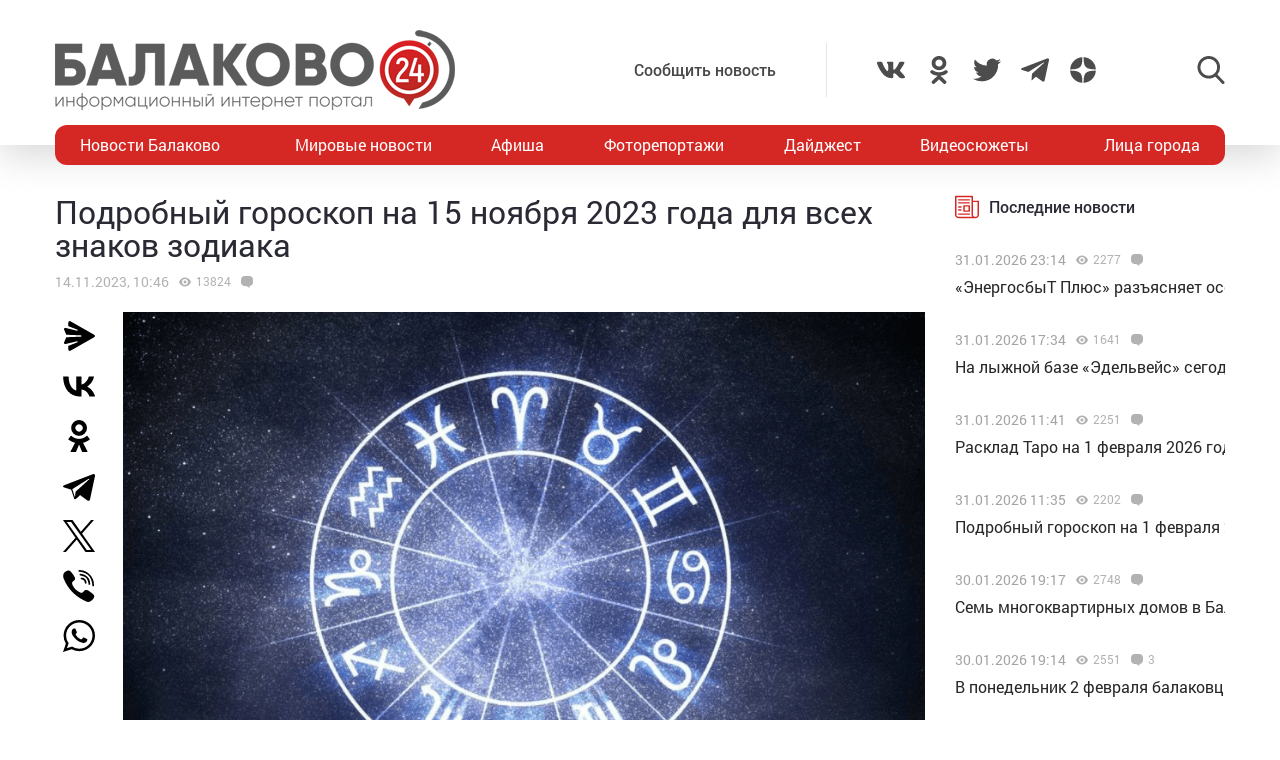

--- FILE ---
content_type: text/html; charset=UTF-8
request_url: https://balakovo24.ru/podrobnyj-goroskop-na-15-noyabrya-2023-goda-dlya-vsex-znakov-zodiaka
body_size: 32732
content:
<!doctype html>
<html lang="ru-RU">
<head>
	<meta charset="UTF-8">
	<meta name="viewport" content="width=device-width, initial-scale=1">
	<link rel="profile" href="https://gmpg.org/xfn/11">
	<link rel="icon" href="https://balakovo24.ru/favicon.svg" type=" image/svg+xml">

	<style id="jetpack-boost-critical-css">@media all{ul{box-sizing:border-box}}@media all{#mistape_dialog,#mistape_dialog .dialog__overlay{width:100%;height:100%;top:0;left:0}#mistape_dialog{position:fixed;z-index:2147483647;display:none;-webkit-align-items:center;align-items:center;-webkit-justify-content:center;justify-content:center}#mistape_dialog .dialog__overlay{position:absolute;background:rgba(55,58,71,.9);opacity:0;-webkit-backface-visibility:hidden}#mistape_dialog .dialog__content .dialog-wrap{perspective:800px}#mistape_dialog .dialog__content .dialog-wrap .dialog-wrap-top{padding:30px 30px 0;background:#fff;transform-origin:50% 100%;position:relative;z-index:1;transform-style:preserve-3d;backface-visibility:hidden;-webkit-backface-visibility:hidden}#mistape_dialog .dialog__content .dialog-wrap .dialog-wrap-top::after{content:"";width:100%;height:100%;position:absolute;background:#fff;top:0;left:0;transform:rotateX(180deg);transform-style:preserve-3d;backface-visibility:hidden;-webkit-backface-visibility:hidden}#mistape_dialog .dialog__content .dialog-wrap .dialog-wrap-bottom{padding:31px 30px 45px;background:#fff;transform:translate3d(0,0,0) translateZ(0);backface-visibility:hidden;-webkit-backface-visibility:hidden;margin-top:-1px}#mistape_dialog .dialog__content{width:50%;max-width:560px;min-width:290px;text-align:center;position:relative;opacity:0;font-size:14px;box-sizing:content-box}#mistape_reported_text{padding:5px 10px;position:relative;z-index:0;font-weight:400}#mistape_reported_text::before{content:"";width:15px;height:15px;border-top:solid 2px #e42029;border-left:solid 2px #e42029;position:absolute;z-index:-1;top:0;left:0}#mistape_reported_text::after{content:"";width:15px;height:15px;border-bottom:solid 2px #e42029;border-right:solid 2px #e42029;position:absolute;z-index:-1;bottom:0;right:0}#mistape_dialog .mistape_dialog_block{margin-top:20px}#mistape_dialog .pos-relative{position:relative}#mistape_dialog .mistape_action{display:inline-block;padding:11px 25px;margin:0 5px;font-weight:600;border:none;color:#fff;background:#e42029;text-decoration:none;text-transform:uppercase;font-size:13px;min-width:150px}#mistape_dialog h2{margin:0;font-weight:400;font-size:22px;padding:0 0 20px;position:relative}#mistape_dialog h2::before{content:"";height:1px;width:60px;position:absolute;bottom:0;left:calc(50% - 30px);background:#e42029}#mistape_dialog h3{margin:0;font-weight:300;font-size:14px;text-transform:none;padding:0 0 1em;color:#bfbfbf}.mistape-letter-front{width:304px;height:190px;position:absolute;bottom:0;z-index:4;left:calc(50% - 152px);transform:scale(.145);transform-origin:50% 100%;opacity:0}.mistape-letter-front .front-left{width:0;height:0;border-left:152px solid #e42029;border-right:0;border-top:95px solid transparent;border-bottom:95px solid transparent;position:absolute;z-index:2;top:0;left:0}.mistape-letter-front .front-right{width:0;height:0;border-right:152px solid #e42029;border-left:0;border-top:95px solid transparent;border-bottom:95px solid transparent;position:absolute;z-index:2;top:0;right:0}.mistape-letter-front .front-right:before{content:"";display:block;width:0;height:0;border-right:152px solid rgba(0,0,0,.2);border-left:0;border-top:95px solid transparent;border-bottom:95px solid transparent;position:absolute;top:-95px;right:-152px}.mistape-letter-front .front-bottom{width:0;height:0;border-bottom:95px solid #e42029;border-top:0;border-left:152px solid transparent;border-right:152px solid transparent;position:absolute;z-index:2;bottom:0;left:0}.mistape-letter-front .front-bottom:before{content:"";display:block;width:0;height:0;border-bottom:95px solid rgba(0,0,0,.1);border-top:0;border-left:152px solid transparent;border-right:152px solid transparent;position:absolute;top:0;right:-152px}.mistape-letter-back{width:304px;height:190px;background-color:#e42029;background-repeat:no-repeat;background-size:100% 100%;position:absolute;z-index:2;bottom:0;left:calc(50% - 152px);transform:scale(.145);transform-origin:50% 100%;opacity:0}.mistape-letter-back:before{content:"";display:block;width:100%;height:100%;position:absolute;top:0;left:0;background-color:rgba(0,0,0,.4)}.mistape-letter-back>.mistape-letter-back-top{width:0;height:0;border-bottom:95px solid #e42029;border-top:0;border-left:152px solid transparent;border-right:152px solid transparent;background-repeat:no-repeat;background-size:100% 100%;position:absolute;z-index:2;bottom:100%;left:calc(50% - 152px);transform-origin:50% 100%;transform:translateX(0) rotateX(-180deg)}.mistape-letter-back>.mistape-letter-back-top:before{content:"";display:block;width:0;height:0;border-bottom:95px solid rgba(0,0,0,.3);border-top:0;border-left:152px solid transparent;border-right:152px solid transparent;position:absolute;top:0;left:-152px}.mistape-letter-top{width:0;height:0;border-bottom:95px solid #e42029;border-top:0;border-left:152px solid transparent;border-right:152px solid transparent;position:absolute;z-index:2;bottom:0;opacity:0;left:calc(50% - 152px);transform-origin:50% 100%;transform:rotateX(0)}.mistape-letter-top:before{content:"";display:block;width:0;height:0;border-bottom:95px solid rgba(0,0,0,.3);border-top:0;border-left:152px solid transparent;border-right:152px solid transparent;position:absolute;top:0;left:-152px}#mistape_dialog .dialog__content .dialog-wrap{z-index:3;position:relative}#mistape_dialog .mistape_action[data-action=send]{position:relative;z-index:8}}@media all{img{display:block;max-width:100%;margin:0}input,textarea{height:40px;padding:9px 25px 9px 10px;-webkit-transform:translateZ(0);transform:translateZ(0);border:1px solid #c7c7c7;border-radius:2px;background-color:#fff;color:#181818;font-size:16px;line-height:1}input:-moz-placeholder,textarea:-moz-placeholder{color:#bbb;font-family:roboto-400,sans-serif;font-size:14px;line-height:23px}input::-webkit-input-placeholder,textarea::-webkit-input-placeholder{color:#bbb;font-family:roboto-400,sans-serif;font-size:14px;line-height:23px}input::-moz-placeholder,textarea::-moz-placeholder{color:#bbb;font-family:roboto-400,sans-serif;font-size:14px;line-height:23px}input:-ms-input-placeholder,textarea:-ms-input-placeholder{color:#bbb;font-family:roboto-400,sans-serif;font-size:14px;line-height:23px}input::-ms-input-placeholder,textarea::-ms-input-placeholder{color:#bbb;font-family:roboto-400,sans-serif;font-size:14px;line-height:23px}input::placeholder,textarea::placeholder{color:#bbb;font-family:roboto-400,sans-serif;font-size:14px;line-height:23px}@font-face{font-family:roboto-600;font-style:normal;font-weight:400;font-display:swap}@font-face{font-family:roboto-500;font-style:normal;font-weight:400;font-display:swap}@font-face{font-family:roboto-400;font-style:normal;font-weight:400;font-display:swap}html{font-family:sans-serif;-ms-text-size-adjust:100%;-webkit-text-size-adjust:100%}body{margin:0}article,header,main,nav{display:block}a{background:0 0}img{border:none}svg:not(:root){overflow:hidden}input,textarea{margin:0;color:inherit;font:inherit}input[type=submit]{-webkit-appearance:button}input{line-height:normal}textarea{overflow:auto}html{-webkit-box-sizing:border-box;box-sizing:border-box}*{-webkit-box-sizing:inherit;box-sizing:inherit}img{-webkit-box-sizing:content-box;box-sizing:content-box}body,html{-moz-osx-font-smoothing:antialiased;-webkit-font-smoothing:antialiased;font-smoothing:antialiased}h1,h2,h3,p{margin:0}li,ul{margin:0;padding:0;list-style:none}*{margin:0;padding:0;outline:0}body{position:relative;width:100%;min-width:320px;height:100%;overflow-x:hidden;background-color:#fff;color:#2a2a35;font-family:roboto-400,sans-serif;font-size:16px;font-weight:400;line-height:1.5;scroll-behavior:smooth;-webkit-font-smoothing:antialiased;-moz-osx-font-smoothing:grayscale;-webkit-overflow-scrolling:touch}.container{width:100%;max-width:1170px;margin-right:auto;margin-left:auto}a{outline:0;color:#d52824}a{text-decoration:none}h1,h2,h3{margin-top:0}h1{font-size:48px;line-height:1.05em}h1,h2{font-weight:400}h2{font-size:36px;line-height:1.4em}h3{font-size:28px;font-weight:400;line-height:1.25em}input,textarea{outline:0;-webkit-box-shadow:none;box-shadow:none;-webkit-appearance:none;-moz-appearance:none;appearance:none}textarea{width:100%;padding:10px 15px;font-size:14px;line-height:1.25;resize:none;min-height:100px}textarea:-ms-input-placeholder{line-height:1.25}textarea::-moz-placeholder{line-height:1.25}textarea::-webkit-input-placeholder{line-height:1.25}textarea::-ms-input-placeholder{line-height:1.25}textarea::placeholder{line-height:1.25}p{margin-bottom:20px}.header{position:relative;width:100%;height:145px;padding:30px 0;-webkit-box-shadow:0 12px 35px 0 rgba(0,0,0,.15);box-shadow:0 12px 35px 0 rgba(0,0,0,.15)}.header-wrap{-webkit-box-pack:justify;-ms-flex-pack:justify;justify-content:space-between}.header-btn,.header-wrap{display:-webkit-box;display:-ms-flexbox;display:flex;-webkit-box-align:center;-ms-flex-align:center;align-items:center}.header-btn__menu{position:absolute;bottom:-20px;left:50%;display:none;padding:10px 15px;-webkit-transform:translateX(-50%);-ms-transform:translateX(-50%);transform:translateX(-50%);border-radius:5px;background:#de2c28;color:#fff;font-size:20px;line-height:24px}.header-addpost{margin-right:50px;padding:15px 50px 15px 15px;border-right:1px solid rgba(0,0,0,.1);vertical-align:middle}.header-addpost a{color:#484848;font-family:roboto-500,sans-serif;font-size:16px}.header-social,.header-social-item,.header-social-item a{display:-webkit-box;display:-ms-flexbox;display:flex;-webkit-box-align:center;-ms-flex-align:center;align-items:center}.header-social-item svg{width:28px;height:28px;fill:rgba(0,0,0,.7)}.header-social-item+.header-social-item{margin-left:20px}.header-search{position:relative;margin-left:100px}.header-search__btn{-webkit-box-align:center;-ms-flex-align:center;align-items:center}.header-search__btn{display:-webkit-box;display:-ms-flexbox;display:flex}.header-search__btn.hide{display:none}.header-search__btn svg{width:28px;height:28px;fill:rgba(0,0,0,.7)}.header-search__wrap{position:absolute;top:50%;right:100%;display:none;padding-right:20px;-webkit-transform:translateY(-50%);-ms-transform:translateY(-50%);transform:translateY(-50%)}.header-search__form{display:-webkit-box;display:-ms-flexbox;display:flex}.header-search__form input[type=submit]{margin:0 0 0 1px;padding:0 15px 3px;border:0;border-radius:2px;background-color:#333;color:#fff;font-size:16px;line-height:16px;text-align:center}.header-stiky{position:fixed;top:0;z-index:100;opacity:0;display:-webkit-box;display:-ms-flexbox;display:flex;-webkit-box-align:center;-ms-flex-align:center;align-items:center;width:100%;height:50px;-webkit-transform:translateY(-400px);-ms-transform:translateY(-400px);transform:translateY(-400px);background-color:#333}.header-stiky .container{display:-webkit-box;display:-ms-flexbox;display:flex;-webkit-box-pack:start;-ms-flex-pack:start;justify-content:flex-start}.header-stiky__logo{color:#fff;font-family:roboto-600,sans-serif;font-size:24px;line-height:24px;text-transform:uppercase}.header-stiky__logo ins{color:#d52824;text-decoration:none}.header-stiky__nav{position:relative}.header-stiky__nav ul{display:-webkit-box;display:-ms-flexbox;display:flex;margin:0;padding:0}.header-stiky__nav ul li{margin-left:35px}.header-stiky__nav ul li a{color:#fff}.nav{position:relative;display:block;width:100%;height:40px;margin-top:-20px;overflow:hidden;border-radius:12px;background:#d52824}.nav-mob{position:fixed;top:0;right:0;bottom:0;z-index:10;width:100%;max-width:320px;height:100vh;overflow-y:scroll;-webkit-transform:translateX(400px);-ms-transform:translateX(400px);transform:translateX(400px);background-color:#282828;-webkit-box-shadow:-11px 0 20px 0 rgba(0,0,0,.5);box-shadow:-11px 0 20px 0 rgba(0,0,0,.5)}.nav-mob__wrap{padding:50px 30px}.nav-mob-btn{padding:0 10px}.nav-mob-btn,.nav-mob-social{display:-webkit-box;display:-ms-flexbox;display:flex;-webkit-box-align:center;-ms-flex-align:center;align-items:center;-webkit-box-pack:justify;-ms-flex-pack:justify;justify-content:space-between}.nav-mob-social__item{margin-right:15px}.nav-mob-social__item svg{width:24px;height:24px;fill:#fff}.nav-mob-search{display:-webkit-box;display:-ms-flexbox;display:flex;-webkit-box-align:center;-ms-flex-align:center;align-items:center;-webkit-box-pack:justify;-ms-flex-pack:justify;justify-content:space-between}.nav-mob-search__btn{margin:0}.nav-mob-search__btn.hide{display:none}.nav-mob-search__btn svg{width:24px;height:24px;fill:hsla(0,0%,100%,.5)}.nav-mob-search__wrap{display:none;margin-top:20px}.nav-mob-search__input{width:calc(100% - 74px);padding:10px;border:1px solid hsla(0,0%,100%,.1);background:0 0;color:hsla(0,0%,100%,.5);font-size:12px}.nav-mob-search__input:-ms-input-placeholder{color:hsla(0,0%,100%,.5);font-size:12px;line-height:18px}.nav-mob-search__input::-moz-placeholder{color:hsla(0,0%,100%,.5);font-size:12px;line-height:18px}.nav-mob-search__input::-webkit-input-placeholder{color:hsla(0,0%,100%,.5);font-size:12px;line-height:18px}.nav-mob-search__input::-ms-input-placeholder{color:hsla(0,0%,100%,.5);font-size:12px;line-height:18px}.nav-mob-search__input::placeholder{color:hsla(0,0%,100%,.5);font-size:12px;line-height:18px}.nav-mob-menu{margin-top:20px}.nav-mob-menu ul li{border-top:1px solid hsla(0,0%,100%,.03)}.nav-mob-menu ul li:first-child{border-top:0 solid transparent}.nav-mob-menu ul li a{display:block;padding:10px;color:#fff;font-size:16px}.nav ul{-webkit-box-pack:justify;-ms-flex-pack:justify;justify-content:space-between;margin:0;list-style:none}.nav ul,.nav ul li{display:-webkit-box;display:-ms-flexbox;display:flex}.nav ul li{-webkit-box-align:center;-ms-flex-align:center;align-items:center}.nav ul li:first-child a,.nav ul li:last-child a{color:#fff}.nav ul li a{display:-webkit-box;display:-ms-flexbox;display:flex;-webkit-box-align:center;-ms-flex-align:center;align-items:center;height:40px;padding:0 25px;color:#fff;font-size:16px}.sidebar{position:relative}.sidebar-item{margin-bottom:30px}.sidebar-title{display:-webkit-box;display:-ms-flexbox;display:flex;-webkit-box-align:center;-ms-flex-align:center;align-items:center;margin-bottom:15px}.sidebar-title svg{width:24px;height:24px;margin-right:10px;fill:#d52824}.sidebar-title span{font-family:roboto-500,sans-serif}.sidebar-new-autoload{width:100%;height:100vh;padding-bottom:250px;overflow-x:hidden;overflow-y:auto}.sidebar-new-item{margin:0;padding:15px 0}.sidebar-new-item__meta{display:-webkit-box;display:-ms-flexbox;display:flex;-webkit-box-align:center;-ms-flex-align:center;align-items:center;margin-bottom:5px}.sidebar-new-item__time{color:#a4a4a4;font-size:14px}.sidebar-new-item a{color:#282828;font-size:16px}.bnr{position:relative}.bnr-top{text-align:center}.bnr-top .sam-pro-container{padding:40px 0}.comment{position:relative}.comment-form-submit input{padding:5px 20px;text-align:center}.widget{position:relative}.item-archive__cat{display:-webkit-box;display:-ms-flexbox;display:flex}.item-archive__cat{position:absolute;top:25px;left:25px}.item-archive__cat li{margin-right:3px;padding:2px 3px 3px;border-radius:2px;background-color:#fff;-webkit-box-shadow:5px 5px 10px rgba(0,0,0,.1);box-shadow:5px 5px 10px rgba(0,0,0,.1);font-size:10px;line-height:10px}.item-archive__icon{display:-webkit-box;display:-ms-flexbox;display:flex;-webkit-box-align:center;-ms-flex-align:center;align-items:center;margin-left:10px}.item-archive__icon svg{width:12px;height:12px;margin-right:5px;fill:rgba(0,0,0,.3)}.item-archive__icon span{margin-top:-2px;color:rgba(0,0,0,.3);font-size:12px;line-height:12px}.single{position:relative}.single__wrap{margin:30px 0}.single__row{display:-webkit-box;display:-ms-flexbox;display:flex;-ms-flex-wrap:wrap;flex-wrap:wrap;margin-right:-15px;margin-left:-15px}.single__col{position:relative;padding-right:15px;padding-left:15px;min-height:1px}.single__sidebar{width:25%}.single__post{-webkit-box-flex:1;-ms-flex:1;flex:1}.single-head{display:-webkit-box;display:-ms-flexbox;display:flex}.single-head{margin-bottom:50px}.single-head__social{width:68px}.single-head__img{position:relative;display:-webkit-box;display:-ms-flexbox;display:flex;-webkit-box-flex:1;-ms-flex:1;flex:1;-webkit-box-align:center;-ms-flex-align:center;align-items:center;-webkit-box-pack:center;-ms-flex-pack:center;justify-content:center;width:calc(100% - 68px);max-height:535px;overflow:hidden}.single-head__img img{position:relative;width:100%;height:auto;max-height:535px;-o-object-fit:contain;object-fit:contain}.single-head__mask{position:absolute;top:0;right:0;bottom:0;left:0;width:100%;height:100%;-webkit-transform:scale(1.1);-ms-transform:scale(1.1);transform:scale(1.1);background-color:#000;background-repeat:no-repeat;background-size:cover;-webkit-filter:blur(5px);filter:blur(5px)}.post{position:relative}.post-meta{display:-webkit-box;display:-ms-flexbox;display:flex;-webkit-box-align:center;-ms-flex-align:center;align-items:center;margin:10px 0 20px}.post-meta__date{color:rgba(0,0,0,.3);font-size:14px}.post h1{font-family:roboto-400,sans-serif;font-size:32px}@media screen and (max-width:1366px){.nav ul li:first-child a,.nav ul li:last-child a{padding:0 25px}.nav ul li a{padding:0 10px}}@media screen and (max-width:1200px){.container{padding-right:15px;padding-left:15px}}@media screen and (max-width:1024px){h1{font-size:40px;line-height:1.125em}h2{font-size:32px;line-height:1.25em}h3{font-size:24px}.header-logo{position:absolute;top:40%;left:50%;width:100%;-webkit-transform:translate(-50%,-50%);-ms-transform:translate(-50%,-50%);transform:translate(-50%,-50%)}.header-btn__menu{display:initial}.header-addpost,.header-search,.header-social,.nav{display:none}.single__sidebar{width:100%;margin-top:50px}}@media screen and (max-width:768px){h1{font-size:32px}h2{font-size:26px;line-height:1.2em}h3{font-size:22px;line-height:1.13636364em}.single-head{-webkit-box-orient:vertical;-webkit-box-direction:normal;-ms-flex-direction:column;flex-direction:column;margin-bottom:30px}.single-head__social{-webkit-box-ordinal-group:3;-ms-flex-order:2;order:2;width:100%}.single-head__img{-webkit-box-ordinal-group:2;-ms-flex-order:1;order:1;width:100%}}@media screen and (max-width:480px){input:-moz-placeholder,textarea:-moz-placeholder{font-size:16px}input::-webkit-input-placeholder,textarea::-webkit-input-placeholder{font-size:16px}input::-moz-placeholder,textarea::-moz-placeholder{font-size:16px}input:-ms-input-placeholder,textarea:-ms-input-placeholder{font-size:16px}input::-ms-input-placeholder,textarea::-ms-input-placeholder{font-size:16px}input::placeholder,textarea::placeholder{font-size:16px}html{height:100%}textarea{font-size:16px}.header{height:100px;padding:0}.header-logo{top:35%}.header-logo img{width:250px;height:auto;margin:0 auto}.header-btn__menu{padding:10px 15px 12px;font-size:16px;line-height:18px}.header-stiky{display:none}.sidebar-new-autoload{height:auto;padding-bottom:0;overflow-x:visible;overflow-y:initial}.single__post{width:100%}.post h1{font-size:24px}}@media screen and (max-width:320px){.nav-mob{max-width:280px}}}</style><meta name='robots' content='index, follow, max-image-preview:large, max-snippet:-1, max-video-preview:-1' />
			<!-- Using Stormation's 'Read More, Copy Link' plugin from stormation.info -->
			<script language="JavaScript">
				function addLink() {
					var bodyElement = document.getElementsByTagName('body')[0];
					var selection;
					selection = window.getSelection();
					var selectiontxt = selection.toString();
										var pageLink = "<br /><br /> Источник: <a href='balakovo24.ru/podrobnyj-goroskop-na-15-noyabrya-2023-goda-dlya-vsex-znakov-zodiaka'>balakovo24.ru/podrobnyj-goroskop-na-15-noyabrya-2023-goda-dlya-vsex-znakov-zodiaka</a>";
					var copytext = selection + pageLink;
										var attachDiv = document.createElement('div');
					attachDiv.style.position='absolute';
					attachDiv.style.left='-99999px';
					bodyElement.appendChild(attachDiv);
					attachDiv.innerHTML = copytext;
					selection.selectAllChildren(attachDiv);
					window.setTimeout(function() {
						bodyElement.removeChild(attachDiv);
					},0);
				}
				document.oncopy = addLink;
			</script>
			
	<!-- This site is optimized with the Yoast SEO plugin v26.6 - https://yoast.com/wordpress/plugins/seo/ -->
	<title>Подробный гороскоп на 15 ноября 2023 года для всех знаков зодиака</title>
	<meta name="description" content="Подробный гороскоп на 15 ноября 2023 года для всех знаков зодиака - Дайджест - Балаково 24 - информационный портал города Балаково" />
	<link rel="canonical" href="https://balakovo24.ru/podrobnyj-goroskop-na-15-noyabrya-2023-goda-dlya-vsex-znakov-zodiaka" />
	<meta property="og:locale" content="ru_RU" />
	<meta property="og:type" content="article" />
	<meta property="og:title" content="Подробный гороскоп на 15 ноября 2023 года для всех знаков зодиака" />
	<meta property="og:description" content="Подробный гороскоп на 15 ноября 2023 года для всех знаков зодиака - Дайджест - Балаково 24 - информационный портал города Балаково" />
	<meta property="og:url" content="https://balakovo24.ru/podrobnyj-goroskop-na-15-noyabrya-2023-goda-dlya-vsex-znakov-zodiaka" />
	<meta property="og:site_name" content="Балаково 24 - информационный портал города Балаково" />
	<meta property="article:published_time" content="2023-11-14T06:46:34+00:00" />
	<meta property="article:modified_time" content="2023-11-14T06:47:32+00:00" />
	<meta property="og:image" content="https://balakovo24.ru/b24/uploads/2021/04/изображение_2021-04-20_205812.png" />
	<meta property="og:image:width" content="935" />
	<meta property="og:image:height" content="621" />
	<meta property="og:image:type" content="image/png" />
	<meta name="author" content="admin" />
	<meta name="twitter:label1" content="Написано автором" />
	<meta name="twitter:data1" content="admin" />
	<meta name="twitter:label2" content="Примерное время для чтения" />
	<meta name="twitter:data2" content="4 минуты" />
	<script type="application/ld+json" class="yoast-schema-graph">{"@context":"https://schema.org","@graph":[{"@type":"Article","@id":"https://balakovo24.ru/podrobnyj-goroskop-na-15-noyabrya-2023-goda-dlya-vsex-znakov-zodiaka#article","isPartOf":{"@id":"https://balakovo24.ru/podrobnyj-goroskop-na-15-noyabrya-2023-goda-dlya-vsex-znakov-zodiaka"},"author":{"name":"admin","@id":"https://balakovo24.ru/#/schema/person/782ad3a136913ce32e06e8ca33b2367a"},"headline":"Подробный гороскоп на 15 ноября 2023 года для всех знаков зодиака","datePublished":"2023-11-14T06:46:34+00:00","dateModified":"2023-11-14T06:47:32+00:00","mainEntityOfPage":{"@id":"https://balakovo24.ru/podrobnyj-goroskop-na-15-noyabrya-2023-goda-dlya-vsex-znakov-zodiaka"},"wordCount":705,"commentCount":0,"publisher":{"@id":"https://balakovo24.ru/#organization"},"image":{"@id":"https://balakovo24.ru/podrobnyj-goroskop-na-15-noyabrya-2023-goda-dlya-vsex-znakov-zodiaka#primaryimage"},"thumbnailUrl":"https://balakovo24.ru/b24/uploads/2021/04/изображение_2021-04-20_205812.png","keywords":["гороскоп"],"articleSection":["Дайджест"],"inLanguage":"ru-RU","potentialAction":[{"@type":"CommentAction","name":"Comment","target":["https://balakovo24.ru/podrobnyj-goroskop-na-15-noyabrya-2023-goda-dlya-vsex-znakov-zodiaka#respond"]}]},{"@type":"WebPage","@id":"https://balakovo24.ru/podrobnyj-goroskop-na-15-noyabrya-2023-goda-dlya-vsex-znakov-zodiaka","url":"https://balakovo24.ru/podrobnyj-goroskop-na-15-noyabrya-2023-goda-dlya-vsex-znakov-zodiaka","name":"Подробный гороскоп на 15 ноября 2023 года для всех знаков зодиака","isPartOf":{"@id":"https://balakovo24.ru/#website"},"primaryImageOfPage":{"@id":"https://balakovo24.ru/podrobnyj-goroskop-na-15-noyabrya-2023-goda-dlya-vsex-znakov-zodiaka#primaryimage"},"image":{"@id":"https://balakovo24.ru/podrobnyj-goroskop-na-15-noyabrya-2023-goda-dlya-vsex-znakov-zodiaka#primaryimage"},"thumbnailUrl":"https://balakovo24.ru/b24/uploads/2021/04/изображение_2021-04-20_205812.png","datePublished":"2023-11-14T06:46:34+00:00","dateModified":"2023-11-14T06:47:32+00:00","description":"Подробный гороскоп на 15 ноября 2023 года для всех знаков зодиака - Дайджест - Балаково 24 - информационный портал города Балаково","breadcrumb":{"@id":"https://balakovo24.ru/podrobnyj-goroskop-na-15-noyabrya-2023-goda-dlya-vsex-znakov-zodiaka#breadcrumb"},"inLanguage":"ru-RU","potentialAction":[{"@type":"ReadAction","target":["https://balakovo24.ru/podrobnyj-goroskop-na-15-noyabrya-2023-goda-dlya-vsex-znakov-zodiaka"]}]},{"@type":"ImageObject","inLanguage":"ru-RU","@id":"https://balakovo24.ru/podrobnyj-goroskop-na-15-noyabrya-2023-goda-dlya-vsex-znakov-zodiaka#primaryimage","url":"https://balakovo24.ru/b24/uploads/2021/04/изображение_2021-04-20_205812.png","contentUrl":"https://balakovo24.ru/b24/uploads/2021/04/изображение_2021-04-20_205812.png","width":935,"height":621},{"@type":"BreadcrumbList","@id":"https://balakovo24.ru/podrobnyj-goroskop-na-15-noyabrya-2023-goda-dlya-vsex-znakov-zodiaka#breadcrumb","itemListElement":[{"@type":"ListItem","position":1,"name":"Главная страница","item":"https://balakovo24.ru/"},{"@type":"ListItem","position":2,"name":"Подробный гороскоп на 15 ноября 2023 года для всех знаков зодиака"}]},{"@type":"WebSite","@id":"https://balakovo24.ru/#website","url":"https://balakovo24.ru/","name":"Балаково 24 - информационный портал города Балаково","description":"","publisher":{"@id":"https://balakovo24.ru/#organization"},"alternateName":"Балаково-24 свежие новости города","potentialAction":[{"@type":"SearchAction","target":{"@type":"EntryPoint","urlTemplate":"https://balakovo24.ru/?s={search_term_string}"},"query-input":{"@type":"PropertyValueSpecification","valueRequired":true,"valueName":"search_term_string"}}],"inLanguage":"ru-RU"},{"@type":"Organization","@id":"https://balakovo24.ru/#organization","name":"\"Балаково-24\"","url":"https://balakovo24.ru/","logo":{"@type":"ImageObject","inLanguage":"ru-RU","@id":"https://balakovo24.ru/#/schema/logo/image/","url":"https://balakovo24.ru/b24/uploads/2023/02/b243.jpg","contentUrl":"https://balakovo24.ru/b24/uploads/2023/02/b243.jpg","width":496,"height":496,"caption":"\"Балаково-24\""},"image":{"@id":"https://balakovo24.ru/#/schema/logo/image/"},"sameAs":["https://x.com/Balakovo24","https://www.instagram.com/balakovo24","https://vk.com/balakovo_city","https://ok.ru/balakovo24","https://t.me/balakovo24","https://dzen.ru/balakovo"]},{"@type":"Person","@id":"https://balakovo24.ru/#/schema/person/782ad3a136913ce32e06e8ca33b2367a","name":"admin","image":{"@type":"ImageObject","inLanguage":"ru-RU","@id":"https://balakovo24.ru/#/schema/person/image/","url":"https://secure.gravatar.com/avatar/dace9da90422cc530ff6510a272ea57be0ab8b37011dcf488b1bb57bff768881?s=96&d=mm&r=g","contentUrl":"https://secure.gravatar.com/avatar/dace9da90422cc530ff6510a272ea57be0ab8b37011dcf488b1bb57bff768881?s=96&d=mm&r=g","caption":"admin"}}]}</script>
	<!-- / Yoast SEO plugin. -->


<link rel='dns-prefetch' href='//stats.wp.com' />
<link rel="alternate" type="application/rss+xml" title="Балаково 24 - информационный портал города Балаково &raquo; Лента комментариев к &laquo;Подробный гороскоп на 15 ноября 2023 года для всех знаков зодиака&raquo;" href="https://balakovo24.ru/podrobnyj-goroskop-na-15-noyabrya-2023-goda-dlya-vsex-znakov-zodiaka/feed" />
<link rel="alternate" title="oEmbed (JSON)" type="application/json+oembed" href="https://balakovo24.ru/wp-json/oembed/1.0/embed?url=https%3A%2F%2Fbalakovo24.ru%2Fpodrobnyj-goroskop-na-15-noyabrya-2023-goda-dlya-vsex-znakov-zodiaka" />
<link rel="alternate" title="oEmbed (XML)" type="text/xml+oembed" href="https://balakovo24.ru/wp-json/oembed/1.0/embed?url=https%3A%2F%2Fbalakovo24.ru%2Fpodrobnyj-goroskop-na-15-noyabrya-2023-goda-dlya-vsex-znakov-zodiaka&#038;format=xml" />

		<style type="text/css">
			.mistape-test, .mistape_mistake_inner {color: #E42029 !important;}
			#mistape_dialog h2::before, #mistape_dialog .mistape_action, .mistape-letter-back {background-color: #E42029 !important; }
			#mistape_reported_text:before, #mistape_reported_text:after {border-color: #E42029 !important;}
            .mistape-letter-front .front-left {border-left-color: #E42029 !important;}
            .mistape-letter-front .front-right {border-right-color: #E42029 !important;}
            .mistape-letter-front .front-bottom, .mistape-letter-back > .mistape-letter-back-top, .mistape-letter-top {border-bottom-color: #E42029 !important;}
            .mistape-logo svg {fill: #E42029 !important;}
		</style>
		<style id='wp-img-auto-sizes-contain-inline-css' type='text/css'>
img:is([sizes=auto i],[sizes^="auto," i]){contain-intrinsic-size:3000px 1500px}
/*# sourceURL=wp-img-auto-sizes-contain-inline-css */
</style>
<style id='wp-block-library-inline-css' type='text/css'>
:root{--wp-block-synced-color:#7a00df;--wp-block-synced-color--rgb:122,0,223;--wp-bound-block-color:var(--wp-block-synced-color);--wp-editor-canvas-background:#ddd;--wp-admin-theme-color:#007cba;--wp-admin-theme-color--rgb:0,124,186;--wp-admin-theme-color-darker-10:#006ba1;--wp-admin-theme-color-darker-10--rgb:0,107,160.5;--wp-admin-theme-color-darker-20:#005a87;--wp-admin-theme-color-darker-20--rgb:0,90,135;--wp-admin-border-width-focus:2px}@media (min-resolution:192dpi){:root{--wp-admin-border-width-focus:1.5px}}.wp-element-button{cursor:pointer}:root .has-very-light-gray-background-color{background-color:#eee}:root .has-very-dark-gray-background-color{background-color:#313131}:root .has-very-light-gray-color{color:#eee}:root .has-very-dark-gray-color{color:#313131}:root .has-vivid-green-cyan-to-vivid-cyan-blue-gradient-background{background:linear-gradient(135deg,#00d084,#0693e3)}:root .has-purple-crush-gradient-background{background:linear-gradient(135deg,#34e2e4,#4721fb 50%,#ab1dfe)}:root .has-hazy-dawn-gradient-background{background:linear-gradient(135deg,#faaca8,#dad0ec)}:root .has-subdued-olive-gradient-background{background:linear-gradient(135deg,#fafae1,#67a671)}:root .has-atomic-cream-gradient-background{background:linear-gradient(135deg,#fdd79a,#004a59)}:root .has-nightshade-gradient-background{background:linear-gradient(135deg,#330968,#31cdcf)}:root .has-midnight-gradient-background{background:linear-gradient(135deg,#020381,#2874fc)}:root{--wp--preset--font-size--normal:16px;--wp--preset--font-size--huge:42px}.has-regular-font-size{font-size:1em}.has-larger-font-size{font-size:2.625em}.has-normal-font-size{font-size:var(--wp--preset--font-size--normal)}.has-huge-font-size{font-size:var(--wp--preset--font-size--huge)}.has-text-align-center{text-align:center}.has-text-align-left{text-align:left}.has-text-align-right{text-align:right}.has-fit-text{white-space:nowrap!important}#end-resizable-editor-section{display:none}.aligncenter{clear:both}.items-justified-left{justify-content:flex-start}.items-justified-center{justify-content:center}.items-justified-right{justify-content:flex-end}.items-justified-space-between{justify-content:space-between}.screen-reader-text{border:0;clip-path:inset(50%);height:1px;margin:-1px;overflow:hidden;padding:0;position:absolute;width:1px;word-wrap:normal!important}.screen-reader-text:focus{background-color:#ddd;clip-path:none;color:#444;display:block;font-size:1em;height:auto;left:5px;line-height:normal;padding:15px 23px 14px;text-decoration:none;top:5px;width:auto;z-index:100000}html :where(.has-border-color){border-style:solid}html :where([style*=border-top-color]){border-top-style:solid}html :where([style*=border-right-color]){border-right-style:solid}html :where([style*=border-bottom-color]){border-bottom-style:solid}html :where([style*=border-left-color]){border-left-style:solid}html :where([style*=border-width]){border-style:solid}html :where([style*=border-top-width]){border-top-style:solid}html :where([style*=border-right-width]){border-right-style:solid}html :where([style*=border-bottom-width]){border-bottom-style:solid}html :where([style*=border-left-width]){border-left-style:solid}html :where(img[class*=wp-image-]){height:auto;max-width:100%}:where(figure){margin:0 0 1em}html :where(.is-position-sticky){--wp-admin--admin-bar--position-offset:var(--wp-admin--admin-bar--height,0px)}@media screen and (max-width:600px){html :where(.is-position-sticky){--wp-admin--admin-bar--position-offset:0px}}

/*# sourceURL=wp-block-library-inline-css */
</style><style id='global-styles-inline-css' type='text/css'>
:root{--wp--preset--aspect-ratio--square: 1;--wp--preset--aspect-ratio--4-3: 4/3;--wp--preset--aspect-ratio--3-4: 3/4;--wp--preset--aspect-ratio--3-2: 3/2;--wp--preset--aspect-ratio--2-3: 2/3;--wp--preset--aspect-ratio--16-9: 16/9;--wp--preset--aspect-ratio--9-16: 9/16;--wp--preset--color--black: #000000;--wp--preset--color--cyan-bluish-gray: #abb8c3;--wp--preset--color--white: #ffffff;--wp--preset--color--pale-pink: #f78da7;--wp--preset--color--vivid-red: #cf2e2e;--wp--preset--color--luminous-vivid-orange: #ff6900;--wp--preset--color--luminous-vivid-amber: #fcb900;--wp--preset--color--light-green-cyan: #7bdcb5;--wp--preset--color--vivid-green-cyan: #00d084;--wp--preset--color--pale-cyan-blue: #8ed1fc;--wp--preset--color--vivid-cyan-blue: #0693e3;--wp--preset--color--vivid-purple: #9b51e0;--wp--preset--gradient--vivid-cyan-blue-to-vivid-purple: linear-gradient(135deg,rgb(6,147,227) 0%,rgb(155,81,224) 100%);--wp--preset--gradient--light-green-cyan-to-vivid-green-cyan: linear-gradient(135deg,rgb(122,220,180) 0%,rgb(0,208,130) 100%);--wp--preset--gradient--luminous-vivid-amber-to-luminous-vivid-orange: linear-gradient(135deg,rgb(252,185,0) 0%,rgb(255,105,0) 100%);--wp--preset--gradient--luminous-vivid-orange-to-vivid-red: linear-gradient(135deg,rgb(255,105,0) 0%,rgb(207,46,46) 100%);--wp--preset--gradient--very-light-gray-to-cyan-bluish-gray: linear-gradient(135deg,rgb(238,238,238) 0%,rgb(169,184,195) 100%);--wp--preset--gradient--cool-to-warm-spectrum: linear-gradient(135deg,rgb(74,234,220) 0%,rgb(151,120,209) 20%,rgb(207,42,186) 40%,rgb(238,44,130) 60%,rgb(251,105,98) 80%,rgb(254,248,76) 100%);--wp--preset--gradient--blush-light-purple: linear-gradient(135deg,rgb(255,206,236) 0%,rgb(152,150,240) 100%);--wp--preset--gradient--blush-bordeaux: linear-gradient(135deg,rgb(254,205,165) 0%,rgb(254,45,45) 50%,rgb(107,0,62) 100%);--wp--preset--gradient--luminous-dusk: linear-gradient(135deg,rgb(255,203,112) 0%,rgb(199,81,192) 50%,rgb(65,88,208) 100%);--wp--preset--gradient--pale-ocean: linear-gradient(135deg,rgb(255,245,203) 0%,rgb(182,227,212) 50%,rgb(51,167,181) 100%);--wp--preset--gradient--electric-grass: linear-gradient(135deg,rgb(202,248,128) 0%,rgb(113,206,126) 100%);--wp--preset--gradient--midnight: linear-gradient(135deg,rgb(2,3,129) 0%,rgb(40,116,252) 100%);--wp--preset--font-size--small: 13px;--wp--preset--font-size--medium: 20px;--wp--preset--font-size--large: 36px;--wp--preset--font-size--x-large: 42px;--wp--preset--spacing--20: 0.44rem;--wp--preset--spacing--30: 0.67rem;--wp--preset--spacing--40: 1rem;--wp--preset--spacing--50: 1.5rem;--wp--preset--spacing--60: 2.25rem;--wp--preset--spacing--70: 3.38rem;--wp--preset--spacing--80: 5.06rem;--wp--preset--shadow--natural: 6px 6px 9px rgba(0, 0, 0, 0.2);--wp--preset--shadow--deep: 12px 12px 50px rgba(0, 0, 0, 0.4);--wp--preset--shadow--sharp: 6px 6px 0px rgba(0, 0, 0, 0.2);--wp--preset--shadow--outlined: 6px 6px 0px -3px rgb(255, 255, 255), 6px 6px rgb(0, 0, 0);--wp--preset--shadow--crisp: 6px 6px 0px rgb(0, 0, 0);}:where(.is-layout-flex){gap: 0.5em;}:where(.is-layout-grid){gap: 0.5em;}body .is-layout-flex{display: flex;}.is-layout-flex{flex-wrap: wrap;align-items: center;}.is-layout-flex > :is(*, div){margin: 0;}body .is-layout-grid{display: grid;}.is-layout-grid > :is(*, div){margin: 0;}:where(.wp-block-columns.is-layout-flex){gap: 2em;}:where(.wp-block-columns.is-layout-grid){gap: 2em;}:where(.wp-block-post-template.is-layout-flex){gap: 1.25em;}:where(.wp-block-post-template.is-layout-grid){gap: 1.25em;}.has-black-color{color: var(--wp--preset--color--black) !important;}.has-cyan-bluish-gray-color{color: var(--wp--preset--color--cyan-bluish-gray) !important;}.has-white-color{color: var(--wp--preset--color--white) !important;}.has-pale-pink-color{color: var(--wp--preset--color--pale-pink) !important;}.has-vivid-red-color{color: var(--wp--preset--color--vivid-red) !important;}.has-luminous-vivid-orange-color{color: var(--wp--preset--color--luminous-vivid-orange) !important;}.has-luminous-vivid-amber-color{color: var(--wp--preset--color--luminous-vivid-amber) !important;}.has-light-green-cyan-color{color: var(--wp--preset--color--light-green-cyan) !important;}.has-vivid-green-cyan-color{color: var(--wp--preset--color--vivid-green-cyan) !important;}.has-pale-cyan-blue-color{color: var(--wp--preset--color--pale-cyan-blue) !important;}.has-vivid-cyan-blue-color{color: var(--wp--preset--color--vivid-cyan-blue) !important;}.has-vivid-purple-color{color: var(--wp--preset--color--vivid-purple) !important;}.has-black-background-color{background-color: var(--wp--preset--color--black) !important;}.has-cyan-bluish-gray-background-color{background-color: var(--wp--preset--color--cyan-bluish-gray) !important;}.has-white-background-color{background-color: var(--wp--preset--color--white) !important;}.has-pale-pink-background-color{background-color: var(--wp--preset--color--pale-pink) !important;}.has-vivid-red-background-color{background-color: var(--wp--preset--color--vivid-red) !important;}.has-luminous-vivid-orange-background-color{background-color: var(--wp--preset--color--luminous-vivid-orange) !important;}.has-luminous-vivid-amber-background-color{background-color: var(--wp--preset--color--luminous-vivid-amber) !important;}.has-light-green-cyan-background-color{background-color: var(--wp--preset--color--light-green-cyan) !important;}.has-vivid-green-cyan-background-color{background-color: var(--wp--preset--color--vivid-green-cyan) !important;}.has-pale-cyan-blue-background-color{background-color: var(--wp--preset--color--pale-cyan-blue) !important;}.has-vivid-cyan-blue-background-color{background-color: var(--wp--preset--color--vivid-cyan-blue) !important;}.has-vivid-purple-background-color{background-color: var(--wp--preset--color--vivid-purple) !important;}.has-black-border-color{border-color: var(--wp--preset--color--black) !important;}.has-cyan-bluish-gray-border-color{border-color: var(--wp--preset--color--cyan-bluish-gray) !important;}.has-white-border-color{border-color: var(--wp--preset--color--white) !important;}.has-pale-pink-border-color{border-color: var(--wp--preset--color--pale-pink) !important;}.has-vivid-red-border-color{border-color: var(--wp--preset--color--vivid-red) !important;}.has-luminous-vivid-orange-border-color{border-color: var(--wp--preset--color--luminous-vivid-orange) !important;}.has-luminous-vivid-amber-border-color{border-color: var(--wp--preset--color--luminous-vivid-amber) !important;}.has-light-green-cyan-border-color{border-color: var(--wp--preset--color--light-green-cyan) !important;}.has-vivid-green-cyan-border-color{border-color: var(--wp--preset--color--vivid-green-cyan) !important;}.has-pale-cyan-blue-border-color{border-color: var(--wp--preset--color--pale-cyan-blue) !important;}.has-vivid-cyan-blue-border-color{border-color: var(--wp--preset--color--vivid-cyan-blue) !important;}.has-vivid-purple-border-color{border-color: var(--wp--preset--color--vivid-purple) !important;}.has-vivid-cyan-blue-to-vivid-purple-gradient-background{background: var(--wp--preset--gradient--vivid-cyan-blue-to-vivid-purple) !important;}.has-light-green-cyan-to-vivid-green-cyan-gradient-background{background: var(--wp--preset--gradient--light-green-cyan-to-vivid-green-cyan) !important;}.has-luminous-vivid-amber-to-luminous-vivid-orange-gradient-background{background: var(--wp--preset--gradient--luminous-vivid-amber-to-luminous-vivid-orange) !important;}.has-luminous-vivid-orange-to-vivid-red-gradient-background{background: var(--wp--preset--gradient--luminous-vivid-orange-to-vivid-red) !important;}.has-very-light-gray-to-cyan-bluish-gray-gradient-background{background: var(--wp--preset--gradient--very-light-gray-to-cyan-bluish-gray) !important;}.has-cool-to-warm-spectrum-gradient-background{background: var(--wp--preset--gradient--cool-to-warm-spectrum) !important;}.has-blush-light-purple-gradient-background{background: var(--wp--preset--gradient--blush-light-purple) !important;}.has-blush-bordeaux-gradient-background{background: var(--wp--preset--gradient--blush-bordeaux) !important;}.has-luminous-dusk-gradient-background{background: var(--wp--preset--gradient--luminous-dusk) !important;}.has-pale-ocean-gradient-background{background: var(--wp--preset--gradient--pale-ocean) !important;}.has-electric-grass-gradient-background{background: var(--wp--preset--gradient--electric-grass) !important;}.has-midnight-gradient-background{background: var(--wp--preset--gradient--midnight) !important;}.has-small-font-size{font-size: var(--wp--preset--font-size--small) !important;}.has-medium-font-size{font-size: var(--wp--preset--font-size--medium) !important;}.has-large-font-size{font-size: var(--wp--preset--font-size--large) !important;}.has-x-large-font-size{font-size: var(--wp--preset--font-size--x-large) !important;}
/*# sourceURL=global-styles-inline-css */
</style>

<noscript><link rel='stylesheet' id='swiper-css-css' href='https://balakovo24.ru/b24/plugins/instagram-widget-by-wpzoom/dist/styles/library/swiper.css?ver=7.4.1' type='text/css' media='all' />
</noscript><link rel='stylesheet' id='swiper-css-css' href='https://balakovo24.ru/b24/plugins/instagram-widget-by-wpzoom/dist/styles/library/swiper.css?ver=7.4.1' type='text/css' media="not all" data-media="all" onload="this.media=this.dataset.media; delete this.dataset.media; this.removeAttribute( 'onload' );" />
<noscript><link rel='stylesheet' id='dashicons-css' href='https://balakovo24.ru/wp-includes/css/dashicons.min.css?ver=6.9' type='text/css' media='all' />
</noscript><link rel='stylesheet' id='dashicons-css' href='https://balakovo24.ru/wp-includes/css/dashicons.min.css?ver=6.9' type='text/css' media="not all" data-media="all" onload="this.media=this.dataset.media; delete this.dataset.media; this.removeAttribute( 'onload' );" />
<noscript><link rel='stylesheet' id='magnific-popup-css' href='https://balakovo24.ru/b24/plugins/instagram-widget-by-wpzoom/dist/styles/library/magnific-popup.css?ver=2.3.0' type='text/css' media='all' />
</noscript><link rel='stylesheet' id='magnific-popup-css' href='https://balakovo24.ru/b24/plugins/instagram-widget-by-wpzoom/dist/styles/library/magnific-popup.css?ver=2.3.0' type='text/css' media="not all" data-media="all" onload="this.media=this.dataset.media; delete this.dataset.media; this.removeAttribute( 'onload' );" />
<noscript><link rel='stylesheet' id='wpz-insta_block-frontend-style-css' href='https://balakovo24.ru/b24/plugins/instagram-widget-by-wpzoom/dist/styles/frontend/index.css?ver=css-424fb3d026fe' type='text/css' media='all' />
</noscript><link rel='stylesheet' id='wpz-insta_block-frontend-style-css' href='https://balakovo24.ru/b24/plugins/instagram-widget-by-wpzoom/dist/styles/frontend/index.css?ver=css-424fb3d026fe' type='text/css' media="not all" data-media="all" onload="this.media=this.dataset.media; delete this.dataset.media; this.removeAttribute( 'onload' );" />
<style id='classic-theme-styles-inline-css' type='text/css'>
/*! This file is auto-generated */
.wp-block-button__link{color:#fff;background-color:#32373c;border-radius:9999px;box-shadow:none;text-decoration:none;padding:calc(.667em + 2px) calc(1.333em + 2px);font-size:1.125em}.wp-block-file__button{background:#32373c;color:#fff;text-decoration:none}
/*# sourceURL=/wp-includes/css/classic-themes.min.css */
</style>
<noscript><link rel='stylesheet' id='contact-form-7-css' href='https://balakovo24.ru/b24/plugins/contact-form-7/includes/css/styles.css?ver=6.1.4' type='text/css' media='all' />
</noscript><link rel='stylesheet' id='contact-form-7-css' href='https://balakovo24.ru/b24/plugins/contact-form-7/includes/css/styles.css?ver=6.1.4' type='text/css' media="not all" data-media="all" onload="this.media=this.dataset.media; delete this.dataset.media; this.removeAttribute( 'onload' );" />
<noscript><link rel='stylesheet' id='gn-frontend-gnfollow-style-css' href='https://balakovo24.ru/b24/plugins/gn-publisher/assets/css/gn-frontend-gnfollow.min.css?ver=1.5.25' type='text/css' media='all' />
</noscript><link rel='stylesheet' id='gn-frontend-gnfollow-style-css' href='https://balakovo24.ru/b24/plugins/gn-publisher/assets/css/gn-frontend-gnfollow.min.css?ver=1.5.25' type='text/css' media="not all" data-media="all" onload="this.media=this.dataset.media; delete this.dataset.media; this.removeAttribute( 'onload' );" />
<noscript><link rel='stylesheet' id='wp-polls-css' href='https://balakovo24.ru/b24/plugins/wp-polls/polls-css.css?ver=2.77.3' type='text/css' media='all' />
</noscript><link rel='stylesheet' id='wp-polls-css' href='https://balakovo24.ru/b24/plugins/wp-polls/polls-css.css?ver=2.77.3' type='text/css' media="not all" data-media="all" onload="this.media=this.dataset.media; delete this.dataset.media; this.removeAttribute( 'onload' );" />
<style id='wp-polls-inline-css' type='text/css'>
.wp-polls .pollbar {
	margin: 1px;
	font-size: 6px;
	line-height: 8px;
	height: 8px;
	background-image: url('https://balakovo24.ru/b24/plugins/wp-polls/images/default/pollbg.gif');
	border: 1px solid #c8c8c8;
}

/*# sourceURL=wp-polls-inline-css */
</style>
<noscript><link rel='stylesheet' id='mistape-front-css' href='https://balakovo24.ru/b24/plugins/mistape/assets/css/mistape-front.css?ver=1.3.9' type='text/css' media='all' />
</noscript><link rel='stylesheet' id='mistape-front-css' href='https://balakovo24.ru/b24/plugins/mistape/assets/css/mistape-front.css?ver=1.3.9' type='text/css' media="not all" data-media="all" onload="this.media=this.dataset.media; delete this.dataset.media; this.removeAttribute( 'onload' );" />
<noscript><link rel='stylesheet' id='main-style-css' href='https://balakovo24.ru/b24/themes/b24/assets/css/app.min.css' type='text/css' media='all' />
</noscript><link rel='stylesheet' id='main-style-css' href='https://balakovo24.ru/b24/themes/b24/assets/css/app.min.css' type='text/css' media="not all" data-media="all" onload="this.media=this.dataset.media; delete this.dataset.media; this.removeAttribute( 'onload' );" />
<script type="text/javascript" src="https://balakovo24.ru/wp-includes/js/jquery/jquery.min.js?ver=3.7.1" id="jquery-core-js"></script>
<script type="text/javascript" src="https://balakovo24.ru/wp-includes/js/underscore.min.js?ver=1.13.7" id="underscore-js"></script>
<script type="text/javascript" id="wp-util-js-extra">
/* <![CDATA[ */
var _wpUtilSettings = {"ajax":{"url":"/wp-admin/admin-ajax.php"}};
//# sourceURL=wp-util-js-extra
/* ]]> */
</script>
<script type="text/javascript" src="https://balakovo24.ru/wp-includes/js/wp-util.min.js?ver=6.9" id="wp-util-js"></script>
<script type="text/javascript" src="https://balakovo24.ru/b24/plugins/instagram-widget-by-wpzoom/dist/scripts/library/magnific-popup.js?ver=1767344677" id="magnific-popup-js"></script>
<script type="text/javascript" src="https://balakovo24.ru/b24/plugins/instagram-widget-by-wpzoom/dist/scripts/library/swiper.js?ver=7.4.1" id="swiper-js-js"></script>
<script type="text/javascript" src="https://balakovo24.ru/b24/plugins/instagram-widget-by-wpzoom/dist/scripts/frontend/block.js?ver=6c9dcb21b2da662ca82d" id="wpz-insta_block-frontend-script-js"></script>
<script type="text/javascript" src="https://balakovo24.ru/b24/plugins/sam-pro-free/js/polyfill.min.js?ver=6.9" id="polyfills-js"></script>
<script type="text/javascript" src="https://balakovo24.ru/b24/plugins/sam-pro-free/js/jquery.iframetracker.js?ver=6.9" id="samProTracker-js"></script>
<script type="text/javascript" id="samProLayout-js-extra">
/* <![CDATA[ */
var samProOptions = {"au":"https://balakovo24.ru/b24/plugins/sam-pro-free/sam-pro-layout.php","load":"0","mailer":"1","clauses":"MUj9NdCtwhevQx+vfH+RnPEQFY4zuReeC+RpTVu9nlCT7uLiVk1mEWDcMN2JwWK4zO9S12FKT0XqkeI8J4/xxjtgmgQ1w5ucqCjpY7WWyx0Vc0heoTwxwbr6UcYkGXguxkOWByfoBtOywbZuV1jm1mbP/ZYA+pC+eb5zl1/SBdRBmytZosDe2xIu/NEC/2puAPIOVT0Z1rJkxOw7swpu57BE0lJMBGeqqKgjq4wsv2tgjamCBLWETaU2il024qP9vW20herIvKUsPq0YF8FWoPAH6DySmxHC3OAQLrCrqBVh9duQcgN/zPHNHrKr4cUEgcjM6Rww42PxzqRdthSigM5mwO1eMgzF/TddUqsiARA7XhosKEl8hGz9yqHjyGKxbLTma5UbXDMsYpHfAZKqQCN4QNXZZJXSeSCC9f18OXy+KTMRqdHUh36GLWZpiC8vqv/UtS8I7ZWPaysxJhR00kEXENSrzpaMXMkqpCJxyQJZy71Yr+/2en6ECYuhlXKAzTuoSTG7f7spiGO6GqUyEe3VLL3z6UmvKT9HQ9z5O8CzjSGc81wI5fUQj+W26E/UnGO7yen1EPs+ukTAg4fWQaT7nPJj8ssM/Izp/EII00Gi8IcP/MfTrRbHre3aw2L4","doStats":"1","jsStats":"","container":"sam-pro-container","place":"sam-pro-place","ad":"sam-pro-ad","samProNonce":"9947ae6e1d","ajaxUrl":"https://balakovo24.ru/wp-admin/admin-ajax.php"};
//# sourceURL=samProLayout-js-extra
/* ]]> */
</script>
<script type="text/javascript" src="https://balakovo24.ru/b24/plugins/sam-pro-free/js/sam.pro.layout.min.js?ver=1.0.0.10" id="samProLayout-js"></script>
<link rel="https://api.w.org/" href="https://balakovo24.ru/wp-json/" /><link rel="alternate" title="JSON" type="application/json" href="https://balakovo24.ru/wp-json/wp/v2/posts/135203" /><link rel='canonical' href='https://balakovo24.ru/podrobnyj-goroskop-na-15-noyabrya-2023-goda-dlya-vsex-znakov-zodiaka' />
<link rel='shortlink' href='https://balakovo24.ru/?p=135203' />
	<style>img#wpstats{display:none}</style>
			<!-- Yandex.RTB -->
<script>window.yaContextCb=window.yaContextCb||[]</script>
<script src="https://yandex.ru/ads/system/context.js" async></script>

</head>
<body data-rsssl=1 class="wp-singular post-template-default single single-post postid-135203 single-format-standard wp-theme-b24">

                    <div class="bnr-top">
                <div class="container">
                                    </div>
            </div>
                      <div class="header-stiky">
            <div class="container">
                <a href="https://balakovo24.ru/">
                    <div class="header-stiky__logo">Балаково<ins>24</ins></div>
                </a>
                <div class="header-stiky__nav">
                    <div class="menu-verxnee-menyu-container"><ul id="nav_header" class="nav-header"><li id="menu-item-3357" class="menu-item menu-item-type-taxonomy menu-item-object-category menu-item-3357"><a href="https://balakovo24.ru/category/balakovo_news">Новости Балаково</a></li>
<li id="menu-item-3358" class="menu-item menu-item-type-taxonomy menu-item-object-category menu-item-3358"><a href="https://balakovo24.ru/category/news">Мировые новости</a></li>
<li id="menu-item-3359" class="menu-item menu-item-type-taxonomy menu-item-object-category menu-item-3359"><a href="https://balakovo24.ru/category/afisha_balakovo">Афиша</a></li>
<li id="menu-item-3360" class="menu-item menu-item-type-taxonomy menu-item-object-category menu-item-3360"><a href="https://balakovo24.ru/category/foto_balakovo">Фоторепортажи</a></li>
<li id="menu-item-3361" class="menu-item menu-item-type-taxonomy menu-item-object-category current-post-ancestor current-menu-parent current-post-parent menu-item-3361"><a href="https://balakovo24.ru/category/balakovo_blogosfera">Дайджест</a></li>
<li id="menu-item-3362" class="menu-item menu-item-type-taxonomy menu-item-object-category menu-item-3362"><a href="https://balakovo24.ru/category/balakovo_video">Видеосюжеты</a></li>
<li id="menu-item-3363" class="menu-item menu-item-type-taxonomy menu-item-object-category menu-item-3363"><a href="https://balakovo24.ru/category/balakovo_face">Лица города</a></li>
</ul></div>                </div>
            </div>
        </div>

        <header id="header" class="header">
            <div class="container">
                <div class="header-wrap">
                    <div class="header-logo">
                        <a href="/" class="header__logo">
                            <img src="https://balakovo24.ru/b24/themes/b24/assets/images/24.gif" alt="">
                        </a>
                    </div>
                    <div class="header-btn">

                        <div class="header-btn__menu toggle-mnu">Меню</div>
                        
                        <div class="header-addpost">
                            <a href="https://balakovo24.ru/add_balakovo_news">Сообщить новость</a>
                        </div>
                        
						<div class="header-social">
                            <div class="header-social-item">
                                <a href="https://vk.com/balakovo_city" target="_blank">
                                    <svg><use xlink:href="https://balakovo24.ru/b24/themes/b24/assets/files/sprite.svg#icon--social-vk"/></svg>
                                </a>
                            </div>
                            <div class="header-social-item">
                                <a href="https://ok.ru/balakovo24" target="_blank">
                                    <svg><use xlink:href="https://balakovo24.ru/b24/themes/b24/assets/files/sprite.svg#icon--social-ok"/></svg>
                                </a>
                            </div>
                            <div class="header-social-item">
                                <a href="https://twitter.com/balakovo24" target="_blank">
                                    <svg><use xlink:href="https://balakovo24.ru/b24/themes/b24/assets/files/sprite.svg#icon--social-twitter"/></svg>
                                </a>
                            </div>
							<!-- 
                            <div class="header-social-item">
                                <a href="https://www.instagram.com/balakovo24" target="_blank">
                                    <svg><use xlink:href="https://balakovo24.ru/b24/themes/b24/assets/files/sprite.svg#icon--social-instagram"/></svg>
                                </a>
                            
                            </div>
                            -->
                            <div class="header-social-item">
                                <a href="https://t.me/balakovo24" target="_blank">
                                    <svg><use xlink:href="https://balakovo24.ru/b24/themes/b24/assets/files/sprite.svg#icon--social-telegram"/></svg>
                                </a>
                            </div>
                            <div class="header-social-item">
                                <a href="https://dzen.ru/balakovo?favid=254098123" target="_blank">
                                    <svg xmlns="http://www.w3.org/2000/svg"  viewBox="0 0 50 50" width="50px" height="50px"><path d="M46.894 23.986c.004 0 .007 0 .011 0 .279 0 .545-.117.734-.322.192-.208.287-.487.262-.769C46.897 11.852 38.154 3.106 27.11 2.1c-.28-.022-.562.069-.77.262-.208.192-.324.463-.321.746C26.193 17.784 28.129 23.781 46.894 23.986zM46.894 26.014c-18.765.205-20.7 6.202-20.874 20.878-.003.283.113.554.321.746.186.171.429.266.679.266.03 0 .061-.001.091-.004 11.044-1.006 19.787-9.751 20.79-20.795.025-.282-.069-.561-.262-.769C47.446 26.128 47.177 26.025 46.894 26.014zM22.823 2.105C11.814 3.14 3.099 11.884 2.1 22.897c-.025.282.069.561.262.769.189.205.456.321.734.321.004 0 .008 0 .012 0 18.703-.215 20.634-6.209 20.81-20.875.003-.283-.114-.555-.322-.747C23.386 2.173 23.105 2.079 22.823 2.105zM3.107 26.013c-.311-.035-.555.113-.746.321-.192.208-.287.487-.262.769.999 11.013 9.715 19.757 20.724 20.792.031.003.063.004.094.004.25 0 .492-.094.678-.265.208-.192.325-.464.322-.747C23.741 32.222 21.811 26.228 3.107 26.013z"/></svg>
                                </a>
                            </div>
                        </div>
                        
                        <div class="header-search">
                            <div class="header-search__btn jsSearchInit">
                                <svg><use xlink:href="https://balakovo24.ru/b24/themes/b24/assets/files/sprite.svg#icon--search"/></svg>
                            </div>
                            <div class="header-search__btn hide jsSearchClose">
                                <svg><use xlink:href="https://balakovo24.ru/b24/themes/b24/assets/files/sprite.svg#icon--close"/></svg>
                            </div>
                            <div class="header-search__wrap">
                                <form role="search" method="get" id="searchform" class="header-search__form" action="https://balakovo24.ru/" >
                                    <input type="text" value="" name="s" id="s" />
                                    <input type="submit" id="searchsubmit" value="найти" />
                                </form>
                            </div>
                        </div>
                    </div>
                </div>

            </div>
        </header>
              <nav>
            <div class="container">
                <div class="nav">
                    <div class="menu-verxnee-menyu-container"><ul id="nav_header" class="nav-header"><li class="menu-item menu-item-type-taxonomy menu-item-object-category menu-item-3357"><a href="https://balakovo24.ru/category/balakovo_news">Новости Балаково</a></li>
<li class="menu-item menu-item-type-taxonomy menu-item-object-category menu-item-3358"><a href="https://balakovo24.ru/category/news">Мировые новости</a></li>
<li class="menu-item menu-item-type-taxonomy menu-item-object-category menu-item-3359"><a href="https://balakovo24.ru/category/afisha_balakovo">Афиша</a></li>
<li class="menu-item menu-item-type-taxonomy menu-item-object-category menu-item-3360"><a href="https://balakovo24.ru/category/foto_balakovo">Фоторепортажи</a></li>
<li class="menu-item menu-item-type-taxonomy menu-item-object-category current-post-ancestor current-menu-parent current-post-parent menu-item-3361"><a href="https://balakovo24.ru/category/balakovo_blogosfera">Дайджест</a></li>
<li class="menu-item menu-item-type-taxonomy menu-item-object-category menu-item-3362"><a href="https://balakovo24.ru/category/balakovo_video">Видеосюжеты</a></li>
<li class="menu-item menu-item-type-taxonomy menu-item-object-category menu-item-3363"><a href="https://balakovo24.ru/category/balakovo_face">Лица города</a></li>
</ul></div>                </div>
            </div>
        </nav>
        <div class="nav-mob">
            <div class="nav-mob__wrap">
                <div class="nav-mob-btn">
                    <div class="nav-mob-social">
                        <div class="nav-mob-social__item">
                            <a href="/">
                                <svg><use xlink:href="https://balakovo24.ru/b24/themes/b24/assets/files/sprite.svg#icon--social-vk"/></svg>
                            </a>
                        </div>
                        <div class="nav-mob-social__item">
                            <a href="/">
                                <svg><use xlink:href="https://balakovo24.ru/b24/themes/b24/assets/files/sprite.svg#icon--social-ok"/></svg>
                            </a>
                        </div>
                        <div class="nav-mob-social__item">
                            <a href="/">
                                <svg><use xlink:href="https://balakovo24.ru/b24/themes/b24/assets/files/sprite.svg#icon--social-twitter"/></svg>
                            </a>
                        </div>
                        <div class="nav-mob-social__item">
                            <a href="/">
                                <svg><use xlink:href="https://balakovo24.ru/b24/themes/b24/assets/files/sprite.svg#icon--social-instagram"/></svg>
                            </a>
                        </div>
                        <div class="nav-mob-social__item">
                            <a href="/">
                                <svg><use xlink:href="https://balakovo24.ru/b24/themes/b24/assets/files/sprite.svg#icon--social-telegram"/></svg>
                            </a>
                        </div>
                    </div>
                    <div class="nav-mob-search">
                        <div class="nav-mob-search__btn jsSearchInit">
                            <svg><use xlink:href="https://balakovo24.ru/b24/themes/b24/assets/files/sprite.svg#icon--search"/></svg>
                        </div>
                        <div class="nav-mob-search__btn hide jsSearchClose">
                            <svg><use xlink:href="https://balakovo24.ru/b24/themes/b24/assets/files/sprite.svg#icon--close"/></svg>
                        </div>
                    </div>
                </div>
                
                <div class="nav-mob-search__wrap">
                    <form role="search" method="get" id="searchform_mob" class="header-search__form" action="https://balakovo24.ru/" >
                        <input type="text" class="nav-mob-search__input" value="" name="s" id="s_mob" placeholder="Для поиска введите текст" />
                        <input type="submit" id="searchsubmit_mob" value="найти" />
                    </form>
                </div>

                <div class="nav-mob-menu">
                    <div class="menu-verxnee-menyu-container"><ul id="nav_header" class="nav-header"><li class="menu-item menu-item-type-taxonomy menu-item-object-category menu-item-3357"><a href="https://balakovo24.ru/category/balakovo_news">Новости Балаково</a></li>
<li class="menu-item menu-item-type-taxonomy menu-item-object-category menu-item-3358"><a href="https://balakovo24.ru/category/news">Мировые новости</a></li>
<li class="menu-item menu-item-type-taxonomy menu-item-object-category menu-item-3359"><a href="https://balakovo24.ru/category/afisha_balakovo">Афиша</a></li>
<li class="menu-item menu-item-type-taxonomy menu-item-object-category menu-item-3360"><a href="https://balakovo24.ru/category/foto_balakovo">Фоторепортажи</a></li>
<li class="menu-item menu-item-type-taxonomy menu-item-object-category current-post-ancestor current-menu-parent current-post-parent menu-item-3361"><a href="https://balakovo24.ru/category/balakovo_blogosfera">Дайджест</a></li>
<li class="menu-item menu-item-type-taxonomy menu-item-object-category menu-item-3362"><a href="https://balakovo24.ru/category/balakovo_video">Видеосюжеты</a></li>
<li class="menu-item menu-item-type-taxonomy menu-item-object-category menu-item-3363"><a href="https://balakovo24.ru/category/balakovo_face">Лица города</a></li>
</ul></div>                </div>
            </div>
        </div>
      
  
    <div id="primary" class="content-area">
        <main id="main" class="site-main" role="main">

            <div class="single__wrap">

                <div class="container">

                    <div class="single__row">

                        <div class="single__col single__post">
                            
                            
<article id="post-135203" class="post-135203 post type-post status-publish format-standard has-post-thumbnail hentry category-balakovo_blogosfera tag-goroskop">

	<h1>Подробный гороскоп на 15 ноября 2023 года для всех знаков зодиака</h1>
	<div class="post-meta">

		<div class="post-meta__date">14.11.2023, 10:46</div>
						<div class="item-archive__icon views">
					<svg><use xlink:href="https://balakovo24.ru/b24/themes/b24/assets/files/sprite.svg#icon--eye"/></svg>
					<span>13824</span>
				</div>
					<a href="https://balakovo24.ru/podrobnyj-goroskop-na-15-noyabrya-2023-goda-dlya-vsex-znakov-zodiaka#comments" title="Подробный гороскоп на 15 ноября 2023 года для всех знаков зодиака">
			<div class="item-archive__icon comment">
				<svg><use xlink:href="https://balakovo24.ru/b24/themes/b24/assets/files/sprite.svg#icon--comment"/></svg>
							</div>
		</a>
	</div>

	<div class="single-head">
		<div class="single-head__social">
			<script src="https://yastatic.net/share2/share.js"></script> 
			<div class="ya-share2" data-curtain data-size="l" data-color-scheme="whiteblack" data-services="messenger,vkontakte,odnoklassniki,telegram,twitter,viber,whatsapp"></div>
		</div>
		<div class="single-head__img">
			<div class="single-head__mask" style="background-image: url('https://balakovo24.ru/b24/uploads/2021/04/изображение_2021-04-20_205812.png');"></div>
			<div class="single__thumb"><img width="935" height="621" src="https://balakovo24.ru/b24/uploads/2021/04/изображение_2021-04-20_205812.png" class="attachment-news size-news wp-post-image" alt="" decoding="async" fetchpriority="high" srcset="https://balakovo24.ru/b24/uploads/2021/04/изображение_2021-04-20_205812.png 935w, https://balakovo24.ru/b24/uploads/2021/04/изображение_2021-04-20_205812-300x199.png 300w, https://balakovo24.ru/b24/uploads/2021/04/изображение_2021-04-20_205812-768x510.png 768w" sizes="(max-width: 935px) 100vw, 935px" /></div>		</div>
	</div>

			<div class="single__bnr">
			<section id="sam_pro_place_widget-8" class="widget sam_pro_place_widget"><div id='c2487_35_4' class='sam-pro-container sam-pro-place' style='display:flex; justify-content: center; flex-direction: row;'><!-- Yandex.RTB R-A-685787-3 -->
<div id="yandex_rtb_R-A-685787-3"></div>
<script type="text/javascript">
    (function(w, d, n, s, t) {
        w[n] = w[n] || [];
        w[n].push(function() {
            Ya.Context.AdvManager.render({
                blockId: "R-A-685787-3",
                renderTo: "yandex_rtb_R-A-685787-3",
                async: true
            });
        });
        t = d.getElementsByTagName("script")[0];
        s = d.createElement("script");
        s.type = "text/javascript";
        s.src = "//an.yandex.ru/system/context.js";
        s.async = true;
        t.parentNode.insertBefore(s, t);
    })(this, this.document, "yandexContextAsyncCallbacks");
</script></div></section>		</div>
	
	<div class="single-content entry-content">
		<p><strong>Овен гороскоп на 15 ноября 2023 года</strong></p>
<p>Общая информация: День будет наполнен возможностями. Подходите к задачам с решимостью, они могут принести неожиданные результаты.</p>
<p>Гороскоп работы: Ищите новые способы решения задач. Экспериментируйте &#8211; это может привести к удивительным открытиям.</p>
<p>Гороскоп здоровья: Уделите внимание физической активности. Спорт или прогулки помогут поддержать энергию.</p>
<p>Гороскоп любви: Будьте открыты к новым знакомствам. Возможно, сегодня вы встретите кого-то особенного.</p>
<p><strong>Телец гороскоп на 15 ноября 2023 года</strong></p>
<p>Общая информация: Фокусируйтесь на стабильности. Сегодняшний день подходит для укрепления ваших основ.</p>
<p>Гороскоп работы: Завершите незавершенные дела. Концентрация на текущих обязанностях принесет успех.</p>
<p>Гороскоп здоровья: Поддерживайте баланс. Занятия йогой или медитацией помогут вам сохранить внутренний покой.</p>
<p>Гороскоп любви: Важно выражать свои чувства. Поделитесь своими эмоциями с близкими.</p>
<p>Близнецы (21 мая &#8211; 20 июня)</p>
<p>Общая информация: Интеллект будет вашим оружием сегодня. Развивайте свои знания и общайтесь с окружающими.</p>
<p>Гороскоп работы: Идеи будут витать в воздухе. Обсуждайте их с коллегами, это приведет к новым перспективам.</p>
<p>Гороскоп здоровья: Отдыхайте умом. Чтение или обучение чему-то новому поднимет настроение.</p>
<p>Гороскоп любви: Освободите время для важных разговоров. Общение с партнером сегодня принесет глубокое понимание.</p>
<p><strong>Рак гороскоп на 15 ноября 2023 года</strong></p>
<p>Общая информация: День будет насыщен эмоциями. Позвольте себе быть уязвимым &#8211; это может принести ценные уроки.</p>
<p>Гороскоп работы: Обратите внимание на свои интуитивные ощущения. Они помогут в принятии важных решений.</p>
<p>Гороскоп здоровья: Заботьтесь о своих эмоциях. Практика медитации или творческие занятия помогут расслабиться.</p>
<p>Гороскоп любви: Будьте открыты к поддержке и пониманию от близких. Взаимная поддержка сегодня особенно важна.</p>
<p><strong>Лев гороскоп на 15 ноября 2023 года</strong></p>
<p>Общая информация: День будет благоприятен для самовыражения. Проявите свою индивидуальность во всей красе.</p>
<p>Гороскоп работы: Будьте уверены в себе. Энергия и увлечение работой приведут к продуктивности.</p>
<p>Гороскоп здоровья: Не забывайте об активности. Физические упражнения или спорт помогут поддерживать высокий тонус.</p>
<p>Гороскоп любви: Сегодняшний день благоприятен для романтических жестов. Подарите партнеру нечто особенное.</p>
<p><strong>Дева гороскоп на 15 ноября 2023 года</strong></p>
<p>Общая информация: Сегодня стоит обращать внимание на детали. Они могут сыграть ключевую роль в решении задач.</p>
<p>Гороскоп работы: Организация &#8211; ваш лучший друг. Планируйте и структурируйте свои задачи для эффективности.</p>
<p>Гороскоп здоровья: Уделите внимание здоровому образу жизни. Здоровая пища и режим сна помогут вам чувствовать себя лучше.</p>
<p>Гороскоп любви: Будьте внимательны к деталям в отношениях. Мелочи могут создать гармонию и близость.</p>
<p><strong>Весы гороскоп на 15 ноября 2023 года</strong></p>
<p>Общая информация: Баланс будет вашим ключевым словом сегодня. Стремитесь к гармонии во всех аспектах жизни.</p>
<p>Гороскоп работы: Ищите компромиссы в работе. Сотрудничество и уважение мнений коллег приведут к успеху.</p>
<p>Гороскоп здоровья: Соблюдайте баланс между активностью и отдыхом. Это поможет сохранить энергию.</p>
<p>Гороскоп любви: Важно создать гармонию в отношениях. Будьте открыты к компромиссам и общению.</p>
<p><strong>Скорпион гороскоп на 15 ноября 2023 года</strong></p>
<p>Общая информация: Сегодняшний день принесёт глубокие прозрения. Ваша интуиция будет на пике, доверьтесь ей.</p>
<p>Гороскоп работы: Обращайте внимание на детали. Могут возникнуть интересные идеи, которые стоит исследовать.</p>
<p>Гороскоп здоровья: Поддерживайте баланс энергии. Медитация или йога помогут вам чувствовать себя уравновешенно.</p>
<p>Гороскоп любви: Глубокие разговоры укрепят ваши отношения. Будьте открыты и честны в общении.</p>
<p><strong>Стрелец гороскоп на 15 ноября 2023 года</strong></p>
<p>Общая информация: День обещает вам новые горизонты. Открывайтесь для новых опытов и знаний.</p>
<p>Гороскоп работы: Будьте открыты к новым идеям. Развитие и креативность приведут к неожиданным результатам.</p>
<p>Гороскоп здоровья: Физическая активность будет полезна. Занятия спортом или прогулки на свежем воздухе поднимут настроение.</p>
<p>Гороскоп любви: Эмоциональная близость с партнером будет важна сегодня. Поделитесь своими чувствами.</p>
<p><strong>Козерог гороскоп на 15 ноября 2023 года</strong></p>
<p>Общая информация: День будет спокойным и стабильным. Используйте его для стратегического планирования.</p>
<p>Гороскоп работы: Сосредоточьтесь на долгосрочных целях. Эффективное планирование принесет результаты.</p>
<p>Гороскоп здоровья: Поддерживайте равновесие. Сбалансированное питание и режим помогут сохранить энергию.</p>
<p>Гороскоп любви: Будьте терпеливы и заботливы. Это укрепит ваши отношения с близкими.</p>
<p><strong>Водолей гороскоп на 15 ноября 2023 года</strong></p>
<p>Общая информация: День предоставит возможность развития личности. Будьте готовы к новым открытиям.</p>
<p>Гороскоп работы: Инновации будут вашим козырем. Подходите к задачам с нестандартной точки зрения.</p>
<p>Гороскоп здоровья: Отдыхайте с пользой. Уделите время умственному отдыху и развлечениям.</p>
<p>Гороскоп любви: Сегодняшний день благоприятен для романтики. Проведите время с любимым человеком.</p>
<p><strong>Рыбы гороскоп на 15 ноября 2023 года</strong></p>
<p>Общая информация: Сегодняшний день обещает глубокие эмоциональные переживания. Будьте внимательны к своим чувствам.</p>
<p>Гороскоп работы: Интуиция будет вашим лучшим советником. Доверьтесь своим предчувствиям в принятии решений.</p>
<p>Гороскоп здоровья: Обратите внимание на питание. Здоровое и сбалансированное питание поможет вам сохранить энергию.</p>
<p>Гороскоп любви: Эмоциональная открытость будет важна. Будьте искренни с партнером, это укрепит ваши отношения.</p>
	</div><!-- .entry-content -->

	<div class="single-tags">
		<ul><li>#<a href="https://balakovo24.ru/tag/goroskop" rel="tag">гороскоп</a></li></ul>	</div>

	<div class="single-text-bag">
		<div class="single-text-bag__wrap">
			<span class="single-text-bag__text">Нашли ошибку? Выделите ее и нажмите</span>
			<span class="single-text-bag__btn">ctrl + enter</span>
		</div>
	</div>

	
</article><!-- #post-135203 -->
                                        <section id="sam_pro_place_widget-6" class="widget sam_pro_place_widget"><div id='c8289_32_5' class='sam-pro-container sam-pro-place' style='display: flex; flex-direction: row; justify-content: center; flex-direction: row;'><script async src="https://an.yandex.ru/system/widget.js"></script>
<script>
    (yaads = window.yaads || []).push({
        id: "685787-1",
        render: "#id-685787-1"
    });
</script>
<div id="id-685787-1"></div></div></section>                                                                        
                                    <section class="section section-home section-archive">

                                        <div class="container">
                                                                                        
                                                <div class="section-title">
                                                    <h2>В фокусе</h2>
                                                </div>

                                                <div class="archive__row">                                                        <article id="post-179748" class="archive__column col-3 post-179748 post type-post status-publish format-standard has-post-thumbnail hentry category-balakovo_news">
                                                            <div class="item-archive">
                                                                <div class="item-archive__thumb">
                                                                    <a href="https://balakovo24.ru/prozhivayushhaya-v-balakove-grazhdanka-poluchila-za-rozhdenie-dvux-nesushhestvuyushhix-detej-18-mln-rublej" title="Проживающая в Балакове гражданка получила за &#8220;рождение&#8221; двух несуществующих детей 1,8 млн рублей">
                                                                        <img width="377" height="288" src="https://balakovo24.ru/b24/uploads/2015/05/растрата_деньги_коррупция_кража.jpg" class="img-responsive wp-post-image" alt="" decoding="async" srcset="https://balakovo24.ru/b24/uploads/2015/05/растрата_деньги_коррупция_кража.jpg 377w, https://balakovo24.ru/b24/uploads/2015/05/растрата_деньги_коррупция_кража-300x229.jpg 300w" sizes="(max-width: 377px) 100vw, 377px" />                                                                    </a>
                                                                </div>
                                                                
                                                                <div class="item-archive__row">

                                                                    <div class="item-archive__cat" style="display: none;">
                                                                
                                                                        <li>Новости Балаково</li>
                                                                    </div>

                                                                    <div class="item-archive__title">
                                                                        <a href="https://balakovo24.ru/prozhivayushhaya-v-balakove-grazhdanka-poluchila-za-rozhdenie-dvux-nesushhestvuyushhix-detej-18-mln-rublej" title="Проживающая в Балакове гражданка получила за &#8220;рождение&#8221; двух несуществующих детей 1,8 млн рублей">
                                                                            Проживающая в Балакове гражданка получила за &#8220;рождение&#8221; двух несуществующих детей 1,8 млн рублей                                                                        </a>
                                                                    </div>

                                                                    <div class="item-archive__meta">
                                                                        <div class="item-archive__time">30.01.2026 09:27</div>
                                                                                                                                                        <div class="item-archive__icon views">
                                                                                    <svg><use xlink:href="https://balakovo24.ru/b24/themes/b24/assets/files/sprite.svg#icon--eye"/></svg>
                                                                                    <span>4608</span>
                                                                                </div>
                                                                                                                                                    <a href="https://balakovo24.ru/prozhivayushhaya-v-balakove-grazhdanka-poluchila-za-rozhdenie-dvux-nesushhestvuyushhix-detej-18-mln-rublej#comments" title="Проживающая в Балакове гражданка получила за &#8220;рождение&#8221; двух несуществующих детей 1,8 млн рублей">
                                                                            <div class="item-archive__icon comment">
                                                                                <svg><use xlink:href="https://balakovo24.ru/b24/themes/b24/assets/files/sprite.svg#icon--comment"/></svg>
                                                                                                                                                            </div>
                                                                        </a>
                                                                    </div>
                                                                </div>
                                                            </div>
                                                        </article><!-- #post-179748 -->
                                                                                                            <article id="post-179736" class="archive__column col-3 post-179736 post type-post status-publish format-standard has-post-thumbnail hentry category-balakovo_news">
                                                            <div class="item-archive">
                                                                <div class="item-archive__thumb">
                                                                    <a href="https://balakovo24.ru/glava-bmr-provel-vstrechu-s-zhitelyami-sela-nikolskoe-kazakovo" title="Глава БМР провел встречу с жителями села Никольское-Казаково">
                                                                        <img width="952" height="854" src="https://balakovo24.ru/b24/uploads/2026/01/барулин-2.jpg" class="img-responsive wp-post-image" alt="" decoding="async" srcset="https://balakovo24.ru/b24/uploads/2026/01/барулин-2.jpg 952w, https://balakovo24.ru/b24/uploads/2026/01/барулин-2-300x269.jpg 300w, https://balakovo24.ru/b24/uploads/2026/01/барулин-2-768x689.jpg 768w" sizes="(max-width: 952px) 100vw, 952px" />                                                                    </a>
                                                                </div>
                                                                
                                                                <div class="item-archive__row">

                                                                    <div class="item-archive__cat" style="display: none;">
                                                                
                                                                        <li>Новости Балаково</li>
                                                                    </div>

                                                                    <div class="item-archive__title">
                                                                        <a href="https://balakovo24.ru/glava-bmr-provel-vstrechu-s-zhitelyami-sela-nikolskoe-kazakovo" title="Глава БМР провел встречу с жителями села Никольское-Казаково">
                                                                            Глава БМР провел встречу с жителями села Никольское-Казаково                                                                        </a>
                                                                    </div>

                                                                    <div class="item-archive__meta">
                                                                        <div class="item-archive__time">29.01.2026 18:47</div>
                                                                                                                                                        <div class="item-archive__icon views">
                                                                                    <svg><use xlink:href="https://balakovo24.ru/b24/themes/b24/assets/files/sprite.svg#icon--eye"/></svg>
                                                                                    <span>4734</span>
                                                                                </div>
                                                                                                                                                    <a href="https://balakovo24.ru/glava-bmr-provel-vstrechu-s-zhitelyami-sela-nikolskoe-kazakovo#comments" title="Глава БМР провел встречу с жителями села Никольское-Казаково">
                                                                            <div class="item-archive__icon comment">
                                                                                <svg><use xlink:href="https://balakovo24.ru/b24/themes/b24/assets/files/sprite.svg#icon--comment"/></svg>
                                                                                                                                                            </div>
                                                                        </a>
                                                                    </div>
                                                                </div>
                                                            </div>
                                                        </article><!-- #post-179736 -->
                                                                                                            <article id="post-179727" class="archive__column col-3 post-179727 post type-post status-publish format-standard has-post-thumbnail hentry category-balakovo_news">
                                                            <div class="item-archive">
                                                                <div class="item-archive__thumb">
                                                                    <a href="https://balakovo24.ru/kurer-goda-v-saratove-siloviki-vyyavili-19-letnego-kombinatora-kotoryj-za-tri-mesyaca-nakazal-populyarnyj-marketplejs-na-15-mln-rublej" title="«Курьер года». В Саратове силовики выявили 19-летнего комбинатора, который за три месяца наказал популярный маркетплейс на 1,5 млн рублей">
                                                                        <img width="279" height="400" src="https://balakovo24.ru/b24/uploads/2026/01/курьер.png" class="img-responsive wp-post-image" alt="" decoding="async" loading="lazy" srcset="https://balakovo24.ru/b24/uploads/2026/01/курьер.png 279w, https://balakovo24.ru/b24/uploads/2026/01/курьер-209x300.png 209w" sizes="auto, (max-width: 279px) 100vw, 279px" />                                                                    </a>
                                                                </div>
                                                                
                                                                <div class="item-archive__row">

                                                                    <div class="item-archive__cat" style="display: none;">
                                                                
                                                                        <li>Новости Балаково</li>
                                                                    </div>

                                                                    <div class="item-archive__title">
                                                                        <a href="https://balakovo24.ru/kurer-goda-v-saratove-siloviki-vyyavili-19-letnego-kombinatora-kotoryj-za-tri-mesyaca-nakazal-populyarnyj-marketplejs-na-15-mln-rublej" title="«Курьер года». В Саратове силовики выявили 19-летнего комбинатора, который за три месяца наказал популярный маркетплейс на 1,5 млн рублей">
                                                                            «Курьер года». В Саратове силовики выявили 19-летнего комбинатора, который за три месяца наказал популярный маркетплейс на 1,5 млн рублей                                                                        </a>
                                                                    </div>

                                                                    <div class="item-archive__meta">
                                                                        <div class="item-archive__time">29.01.2026 15:26</div>
                                                                                                                                                        <div class="item-archive__icon views">
                                                                                    <svg><use xlink:href="https://balakovo24.ru/b24/themes/b24/assets/files/sprite.svg#icon--eye"/></svg>
                                                                                    <span>15292</span>
                                                                                </div>
                                                                                                                                                    <a href="https://balakovo24.ru/kurer-goda-v-saratove-siloviki-vyyavili-19-letnego-kombinatora-kotoryj-za-tri-mesyaca-nakazal-populyarnyj-marketplejs-na-15-mln-rublej#comments" title="«Курьер года». В Саратове силовики выявили 19-летнего комбинатора, который за три месяца наказал популярный маркетплейс на 1,5 млн рублей">
                                                                            <div class="item-archive__icon comment">
                                                                                <svg><use xlink:href="https://balakovo24.ru/b24/themes/b24/assets/files/sprite.svg#icon--comment"/></svg>
                                                                                                                                                            </div>
                                                                        </a>
                                                                    </div>
                                                                </div>
                                                            </div>
                                                        </article><!-- #post-179727 -->
                                                    </div>
                                                                                            
                                        </div>

                                    </section>
                                    
                                    <section class="section section-home section-archive">

                                        <div class="container">
                                                                                        
                                                <div class="section-title">
                                                    <h2>Самое обсуждаемое</h2>
                                                </div>

                                                <div class="archive__row">                                                        <article id="post-179830" class="archive__column col-3 post-179830 post type-post status-publish format-standard has-post-thumbnail hentry category-balakovo_news">
                                                            <div class="item-archive">
                                                                <div class="item-archive__thumb">
                                                                    <a href="https://balakovo24.ru/v-ponedelnik-2-fevralya-balakovcy-provodyat-v-poslednij-put-pogibshego-na-svo-bojca-olega-anatolevicha-romanova" title="В понедельник 2 февраля балаковцы проводят в последний путь погибшего на СВО бойца Олега Анатольевича Романова">
                                                                        <img width="900" height="675" src="https://balakovo24.ru/b24/uploads/2013/01/свеча.jpg" class="img-responsive wp-post-image" alt="" decoding="async" loading="lazy" srcset="https://balakovo24.ru/b24/uploads/2013/01/свеча.jpg 900w, https://balakovo24.ru/b24/uploads/2013/01/свеча-300x225.jpg 300w" sizes="auto, (max-width: 900px) 100vw, 900px" />                                                                    </a>
                                                                </div>
                                                                
                                                                <div class="item-archive__row">

                                                                    <div class="item-archive__cat" style="display: none;">
                                                                
                                                                        <li>Новости Балаково</li>
                                                                    </div>

                                                                    <div class="item-archive__title">
                                                                        <a href="https://balakovo24.ru/v-ponedelnik-2-fevralya-balakovcy-provodyat-v-poslednij-put-pogibshego-na-svo-bojca-olega-anatolevicha-romanova" title="В понедельник 2 февраля балаковцы проводят в последний путь погибшего на СВО бойца Олега Анатольевича Романова">
                                                                            В понедельник 2 февраля балаковцы проводят в последний путь погибшего на СВО бойца Олега Анатольевича Романова                                                                        </a>
                                                                    </div>

                                                                    <div class="item-archive__meta">
                                                                        <div class="item-archive__time">30.01.2026 19:14</div>
                                                                                                                                                        <div class="item-archive__icon views">
                                                                                    <svg><use xlink:href="https://balakovo24.ru/b24/themes/b24/assets/files/sprite.svg#icon--eye"/></svg>
                                                                                    <span>2551</span>
                                                                                </div>
                                                                                                                                                    <a href="https://balakovo24.ru/v-ponedelnik-2-fevralya-balakovcy-provodyat-v-poslednij-put-pogibshego-na-svo-bojca-olega-anatolevicha-romanova#comments" title="В понедельник 2 февраля балаковцы проводят в последний путь погибшего на СВО бойца Олега Анатольевича Романова">
                                                                            <div class="item-archive__icon comment">
                                                                                <svg><use xlink:href="https://balakovo24.ru/b24/themes/b24/assets/files/sprite.svg#icon--comment"/></svg>
                                                                                                                                                                        <span>3</span>
                                                                                                                                                                </div>
                                                                        </a>
                                                                    </div>
                                                                </div>
                                                            </div>
                                                        </article><!-- #post-179830 -->
                                                                                                            <article id="post-179641" class="archive__column col-3 post-179641 post type-post status-publish format-standard has-post-thumbnail hentry category-balakovo_news">
                                                            <div class="item-archive">
                                                                <div class="item-archive__thumb">
                                                                    <a href="https://balakovo24.ru/udostoverenie-mnogodetnoj-semi-v-saratovskoj-oblasti-budut-vydavat-po-uproshhyonnym-pravilam" title="Удостоверение многодетной семьи в Саратовской области будут выдавать по упрощённым правилам">
                                                                        <img width="2560" height="1706" src="https://balakovo24.ru/b24/uploads/2025/09/областная-дума.jpg" class="img-responsive wp-post-image" alt="" decoding="async" loading="lazy" srcset="https://balakovo24.ru/b24/uploads/2025/09/областная-дума.jpg 2560w, https://balakovo24.ru/b24/uploads/2025/09/областная-дума-300x200.jpg 300w, https://balakovo24.ru/b24/uploads/2025/09/областная-дума-1024x682.jpg 1024w, https://balakovo24.ru/b24/uploads/2025/09/областная-дума-768x512.jpg 768w, https://balakovo24.ru/b24/uploads/2025/09/областная-дума-1536x1024.jpg 1536w, https://balakovo24.ru/b24/uploads/2025/09/областная-дума-2048x1365.jpg 2048w" sizes="auto, (max-width: 2560px) 100vw, 2560px" />                                                                    </a>
                                                                </div>
                                                                
                                                                <div class="item-archive__row">

                                                                    <div class="item-archive__cat" style="display: none;">
                                                                
                                                                        <li>Новости Балаково</li>
                                                                    </div>

                                                                    <div class="item-archive__title">
                                                                        <a href="https://balakovo24.ru/udostoverenie-mnogodetnoj-semi-v-saratovskoj-oblasti-budut-vydavat-po-uproshhyonnym-pravilam" title="Удостоверение многодетной семьи в Саратовской области будут выдавать по упрощённым правилам">
                                                                            Удостоверение многодетной семьи в Саратовской области будут выдавать по упрощённым правилам                                                                        </a>
                                                                    </div>

                                                                    <div class="item-archive__meta">
                                                                        <div class="item-archive__time">28.01.2026 13:38</div>
                                                                                                                                                        <div class="item-archive__icon views">
                                                                                    <svg><use xlink:href="https://balakovo24.ru/b24/themes/b24/assets/files/sprite.svg#icon--eye"/></svg>
                                                                                    <span>2269</span>
                                                                                </div>
                                                                                                                                                    <a href="https://balakovo24.ru/udostoverenie-mnogodetnoj-semi-v-saratovskoj-oblasti-budut-vydavat-po-uproshhyonnym-pravilam#comments" title="Удостоверение многодетной семьи в Саратовской области будут выдавать по упрощённым правилам">
                                                                            <div class="item-archive__icon comment">
                                                                                <svg><use xlink:href="https://balakovo24.ru/b24/themes/b24/assets/files/sprite.svg#icon--comment"/></svg>
                                                                                                                                                            </div>
                                                                        </a>
                                                                    </div>
                                                                </div>
                                                            </div>
                                                        </article><!-- #post-179641 -->
                                                                                                            <article id="post-179691" class="archive__column col-3 post-179691 post type-post status-publish format-standard has-post-thumbnail hentry category-balakovo_news">
                                                            <div class="item-archive">
                                                                <div class="item-archive__thumb">
                                                                    <a href="https://balakovo24.ru/v-pyatnicu-30-yanvarya-balakovcy-poproshhayutsya-s-pogibshim-uchastnikom-specialnoj-voennoj-operacii-semenom-valerevichem-mineevym" title="В пятницу, 30 января, балаковцы попрощаются с погибшим участником специальной военной операции Семеном Валерьевичем Минеевым">
                                                                        <img width="1200" height="900" src="https://balakovo24.ru/b24/uploads/2022/06/свеча-1.jpg" class="img-responsive wp-post-image" alt="" decoding="async" loading="lazy" srcset="https://balakovo24.ru/b24/uploads/2022/06/свеча-1.jpg 1200w, https://balakovo24.ru/b24/uploads/2022/06/свеча-1-300x225.jpg 300w, https://balakovo24.ru/b24/uploads/2022/06/свеча-1-1024x768.jpg 1024w, https://balakovo24.ru/b24/uploads/2022/06/свеча-1-768x576.jpg 768w" sizes="auto, (max-width: 1200px) 100vw, 1200px" />                                                                    </a>
                                                                </div>
                                                                
                                                                <div class="item-archive__row">

                                                                    <div class="item-archive__cat" style="display: none;">
                                                                
                                                                        <li>Новости Балаково</li>
                                                                    </div>

                                                                    <div class="item-archive__title">
                                                                        <a href="https://balakovo24.ru/v-pyatnicu-30-yanvarya-balakovcy-poproshhayutsya-s-pogibshim-uchastnikom-specialnoj-voennoj-operacii-semenom-valerevichem-mineevym" title="В пятницу, 30 января, балаковцы попрощаются с погибшим участником специальной военной операции Семеном Валерьевичем Минеевым">
                                                                            В пятницу, 30 января, балаковцы попрощаются с погибшим участником специальной военной операции Семеном Валерьевичем Минеевым                                                                        </a>
                                                                    </div>

                                                                    <div class="item-archive__meta">
                                                                        <div class="item-archive__time">29.01.2026 10:46</div>
                                                                                                                                                        <div class="item-archive__icon views">
                                                                                    <svg><use xlink:href="https://balakovo24.ru/b24/themes/b24/assets/files/sprite.svg#icon--eye"/></svg>
                                                                                    <span>2212</span>
                                                                                </div>
                                                                                                                                                    <a href="https://balakovo24.ru/v-pyatnicu-30-yanvarya-balakovcy-poproshhayutsya-s-pogibshim-uchastnikom-specialnoj-voennoj-operacii-semenom-valerevichem-mineevym#comments" title="В пятницу, 30 января, балаковцы попрощаются с погибшим участником специальной военной операции Семеном Валерьевичем Минеевым">
                                                                            <div class="item-archive__icon comment">
                                                                                <svg><use xlink:href="https://balakovo24.ru/b24/themes/b24/assets/files/sprite.svg#icon--comment"/></svg>
                                                                                                                                                            </div>
                                                                        </a>
                                                                    </div>
                                                                </div>
                                                            </div>
                                                        </article><!-- #post-179691 -->
                                                    </div>
                                                                                            
                                        </div>

                                    </section>

                                    <section class="section" style="overflow: hidden;">
<!-- Реклама -->

                                    </section>

                                    
                                    <section class="section section-home section-archive">

                                        <div class="container">
                                                                                        
                                                <div class="section-title">
                                                    <h2>Самое читаемое</h2>
                                                </div>

                                                <div class="archive__row">                                                        <article id="post-179524" class="archive__column col-3 post-179524 post type-post status-publish format-standard has-post-thumbnail hentry category-balakovo_news">
                                                            <div class="item-archive">
                                                                <div class="item-archive__thumb">
                                                                    <a href="https://balakovo24.ru/v-balakove-vskryli-sxemu-v-sfere-zhkx-ushherb-zhilcam-ot-6-mln-rublej-pri-obyskax-nashli-svyshe-9-mln-nalichnymi" title="В Балакове вскрыли схему в сфере ЖКХ: ущерб жильцам — от 6 млн рублей, при обысках нашли свыше 9 млн наличными">
                                                                        <img width="1024" height="860" src="https://balakovo24.ru/b24/uploads/2026/01/обыск.jpg" class="img-responsive wp-post-image" alt="" decoding="async" loading="lazy" srcset="https://balakovo24.ru/b24/uploads/2026/01/обыск.jpg 1024w, https://balakovo24.ru/b24/uploads/2026/01/обыск-300x252.jpg 300w, https://balakovo24.ru/b24/uploads/2026/01/обыск-768x645.jpg 768w" sizes="auto, (max-width: 1024px) 100vw, 1024px" />                                                                    </a>
                                                                </div>
                                                                
                                                                <div class="item-archive__row">

                                                                    <div class="item-archive__cat" style="display: none;">
                                                                
                                                                        <li>Новости Балаково</li>
                                                                    </div>

                                                                    <div class="item-archive__title">
                                                                        <a href="https://balakovo24.ru/v-balakove-vskryli-sxemu-v-sfere-zhkx-ushherb-zhilcam-ot-6-mln-rublej-pri-obyskax-nashli-svyshe-9-mln-nalichnymi" title="В Балакове вскрыли схему в сфере ЖКХ: ущерб жильцам — от 6 млн рублей, при обысках нашли свыше 9 млн наличными">
                                                                            В Балакове вскрыли схему в сфере ЖКХ: ущерб жильцам — от 6 млн рублей, при обысках нашли свыше 9 млн наличными                                                                        </a>
                                                                    </div>

                                                                    <div class="item-archive__meta">
                                                                        <div class="item-archive__time">27.01.2026 10:19</div>
                                                                                                                                                        <div class="item-archive__icon views">
                                                                                    <svg><use xlink:href="https://balakovo24.ru/b24/themes/b24/assets/files/sprite.svg#icon--eye"/></svg>
                                                                                    <span>6841</span>
                                                                                </div>
                                                                                                                                                    <a href="https://balakovo24.ru/v-balakove-vskryli-sxemu-v-sfere-zhkx-ushherb-zhilcam-ot-6-mln-rublej-pri-obyskax-nashli-svyshe-9-mln-nalichnymi#comments" title="В Балакове вскрыли схему в сфере ЖКХ: ущерб жильцам — от 6 млн рублей, при обысках нашли свыше 9 млн наличными">
                                                                            <div class="item-archive__icon comment">
                                                                                <svg><use xlink:href="https://balakovo24.ru/b24/themes/b24/assets/files/sprite.svg#icon--comment"/></svg>
                                                                                                                                                            </div>
                                                                        </a>
                                                                    </div>
                                                                </div>
                                                            </div>
                                                        </article><!-- #post-179524 -->
                                                                                                            <article id="post-179598" class="archive__column col-3 post-179598 post type-post status-publish format-standard has-post-thumbnail hentry category-balakovo_news">
                                                            <div class="item-archive">
                                                                <div class="item-archive__thumb">
                                                                    <a href="https://balakovo24.ru/sergej-barulin-provel-v-zdanii-administracii-bmr-vstrechu-so-starshimi-po-domam-centralnoj-chasti-goroda" title="Сергей Барулин провел в здании администрации БМР встречу со старшими по домам центральной части города ">
                                                                        <img width="1280" height="854" src="https://balakovo24.ru/b24/uploads/2026/01/встреча-2.jpg" class="img-responsive wp-post-image" alt="" decoding="async" loading="lazy" srcset="https://balakovo24.ru/b24/uploads/2026/01/встреча-2.jpg 1280w, https://balakovo24.ru/b24/uploads/2026/01/встреча-2-300x200.jpg 300w, https://balakovo24.ru/b24/uploads/2026/01/встреча-2-1024x683.jpg 1024w, https://balakovo24.ru/b24/uploads/2026/01/встреча-2-768x512.jpg 768w" sizes="auto, (max-width: 1280px) 100vw, 1280px" />                                                                    </a>
                                                                </div>
                                                                
                                                                <div class="item-archive__row">

                                                                    <div class="item-archive__cat" style="display: none;">
                                                                
                                                                        <li>Новости Балаково</li>
                                                                    </div>

                                                                    <div class="item-archive__title">
                                                                        <a href="https://balakovo24.ru/sergej-barulin-provel-v-zdanii-administracii-bmr-vstrechu-so-starshimi-po-domam-centralnoj-chasti-goroda" title="Сергей Барулин провел в здании администрации БМР встречу со старшими по домам центральной части города ">
                                                                            Сергей Барулин провел в здании администрации БМР встречу со старшими по домам центральной части города                                                                         </a>
                                                                    </div>

                                                                    <div class="item-archive__meta">
                                                                        <div class="item-archive__time">28.01.2026 09:33</div>
                                                                                                                                                        <div class="item-archive__icon views">
                                                                                    <svg><use xlink:href="https://balakovo24.ru/b24/themes/b24/assets/files/sprite.svg#icon--eye"/></svg>
                                                                                    <span>5720</span>
                                                                                </div>
                                                                                                                                                    <a href="https://balakovo24.ru/sergej-barulin-provel-v-zdanii-administracii-bmr-vstrechu-so-starshimi-po-domam-centralnoj-chasti-goroda#comments" title="Сергей Барулин провел в здании администрации БМР встречу со старшими по домам центральной части города ">
                                                                            <div class="item-archive__icon comment">
                                                                                <svg><use xlink:href="https://balakovo24.ru/b24/themes/b24/assets/files/sprite.svg#icon--comment"/></svg>
                                                                                                                                                            </div>
                                                                        </a>
                                                                    </div>
                                                                </div>
                                                            </div>
                                                        </article><!-- #post-179598 -->
                                                                                                            <article id="post-179558" class="archive__column col-3 post-179558 post type-post status-publish format-standard has-post-thumbnail hentry category-balakovo_news">
                                                            <div class="item-archive">
                                                                <div class="item-archive__thumb">
                                                                    <a href="https://balakovo24.ru/v-balakove-nabirayut-rezervistov-dlya-oxrany-strategicheskix-predpriyatij-ot-bpla-sluzhba-bez-vyezda-iz-goroda" title="В Балакове набирают резервистов для охраны стратегических предприятий от БПЛА: служба без выезда из города">
                                                                        <img width="1056" height="594" src="https://balakovo24.ru/b24/uploads/2025/11/бпла.jpg" class="img-responsive wp-post-image" alt="" decoding="async" loading="lazy" srcset="https://balakovo24.ru/b24/uploads/2025/11/бпла.jpg 1056w, https://balakovo24.ru/b24/uploads/2025/11/бпла-300x169.jpg 300w, https://balakovo24.ru/b24/uploads/2025/11/бпла-1024x576.jpg 1024w, https://balakovo24.ru/b24/uploads/2025/11/бпла-768x432.jpg 768w" sizes="auto, (max-width: 1056px) 100vw, 1056px" />                                                                    </a>
                                                                </div>
                                                                
                                                                <div class="item-archive__row">

                                                                    <div class="item-archive__cat" style="display: none;">
                                                                
                                                                        <li>Новости Балаково</li>
                                                                    </div>

                                                                    <div class="item-archive__title">
                                                                        <a href="https://balakovo24.ru/v-balakove-nabirayut-rezervistov-dlya-oxrany-strategicheskix-predpriyatij-ot-bpla-sluzhba-bez-vyezda-iz-goroda" title="В Балакове набирают резервистов для охраны стратегических предприятий от БПЛА: служба без выезда из города">
                                                                            В Балакове набирают резервистов для охраны стратегических предприятий от БПЛА: служба без выезда из города                                                                        </a>
                                                                    </div>

                                                                    <div class="item-archive__meta">
                                                                        <div class="item-archive__time">27.01.2026 15:31</div>
                                                                                                                                                        <div class="item-archive__icon views">
                                                                                    <svg><use xlink:href="https://balakovo24.ru/b24/themes/b24/assets/files/sprite.svg#icon--eye"/></svg>
                                                                                    <span>5412</span>
                                                                                </div>
                                                                                                                                                    <a href="https://balakovo24.ru/v-balakove-nabirayut-rezervistov-dlya-oxrany-strategicheskix-predpriyatij-ot-bpla-sluzhba-bez-vyezda-iz-goroda#comments" title="В Балакове набирают резервистов для охраны стратегических предприятий от БПЛА: служба без выезда из города">
                                                                            <div class="item-archive__icon comment">
                                                                                <svg><use xlink:href="https://balakovo24.ru/b24/themes/b24/assets/files/sprite.svg#icon--comment"/></svg>
                                                                                                                                                            </div>
                                                                        </a>
                                                                    </div>
                                                                </div>
                                                            </div>
                                                        </article><!-- #post-179558 -->
                                                    </div>
                                                                                            
                                        </div>

                                    </section>
                        
                                     
<div id="comments" class="comments comments-area">
 
     
    	<div id="respond" class="comment-respond">
		<h3 id="reply-title" class="comment-reply-title">Добавить комментарий <small><a rel="nofollow" id="cancel-comment-reply-link" href="/podrobnyj-goroskop-na-15-noyabrya-2023-goda-dlya-vsex-znakov-zodiaka#respond" style="display:none;">Отменить ответ</a></small></h3><form action="https://balakovo24.ru/wp-comments-post.php" method="post" id="commentform" class="comment-form"><p class="comment-form-comment"><label for="comment">Комментарий <span class="required">*</span></label> <textarea id="comment" name="comment" cols="45" rows="8" maxlength="65525" required="required"></textarea></p><p class="comment-form-author"><label for="author">Имя</label> <input id="author" name="author" type="text" value="" size="30" maxlength="245" autocomplete="name" /></p>
<p class="comment-form-submit"><input name="submit" type="submit" id="submit" class="comment-submit btn btn-comment" value="Отправить комментарий" /> <input type='hidden' name='comment_post_ID' value='135203' id='comment_post_ID' />
<input type='hidden' name='comment_parent' id='comment_parent' value='0' />
</p><p style="display: none;"><input type="hidden" id="akismet_comment_nonce" name="akismet_comment_nonce" value="ec86e1d8dd" /></p><p style="display: none !important;" class="akismet-fields-container" data-prefix="ak_"><label>&#916;<textarea name="ak_hp_textarea" cols="45" rows="8" maxlength="100"></textarea></label><input type="hidden" id="ak_js_1" name="ak_js" value="174"/><script>document.getElementById( "ak_js_1" ).setAttribute( "value", ( new Date() ).getTime() );</script></p></form>	</div><!-- #respond -->
	 
</div><!-- #comments -->
                        </div>

                        <div class="single__col single__sidebar">

                            <div class="sidebar sidebar-news">
    <div class="sidebar-title">
        <svg><use xlink:href="https://balakovo24.ru/b24/themes/b24/assets/files/sprite.svg#icon--news"/></svg>
        <span>Последние новости</span>
    </div>
    <div class="sidebar-item sidebar-new-autoload JsSidebarWrap">
                    <div class="sidebar-new-item">
	<div class="sidebar-new-item__meta">
		<div class="sidebar-new-item__time">
			31.01.2026 23:14		</div>
						<div class="item-archive__icon views">
					<svg><use xlink:href="https://balakovo24.ru/b24/themes/b24/assets/files/sprite.svg#icon--eye"/></svg>
					<span>2277</span>
				</div>
					<a href="https://balakovo24.ru/energosbyt-plyus-razyasnyaet-osobennosti-nachislenij-za-otoplenie-v-yanvare#comments" title="«ЭнергосбыТ Плюс» разъясняет особенности начислений за отопление в январе">
			<div class="item-archive__icon comment">
				<svg><use xlink:href="https://balakovo24.ru/b24/themes/b24/assets/files/sprite.svg#icon--comment"/></svg>
							</div>
		</a>
	</div>
	<div class="title">
		<a href="https://balakovo24.ru/energosbyt-plyus-razyasnyaet-osobennosti-nachislenij-za-otoplenie-v-yanvare" title="«ЭнергосбыТ Плюс» разъясняет особенности начислений за отопление в январе">
			«ЭнергосбыТ Плюс» разъясняет особенности начислений за отопление в январе		</a>
	</div>
</div><div class="sidebar-new-item">
	<div class="sidebar-new-item__meta">
		<div class="sidebar-new-item__time">
			31.01.2026 17:34		</div>
						<div class="item-archive__icon views">
					<svg><use xlink:href="https://balakovo24.ru/b24/themes/b24/assets/files/sprite.svg#icon--eye"/></svg>
					<span>1641</span>
				</div>
					<a href="https://balakovo24.ru/na-lyzhnoj-baze-edelvejs-segodnya-proshli-sorevnovaniya-po-lyzhnym-gonkam-na-prizy-glavy-balakovskogo-municipalnogo-rajona#comments" title="На лыжной базе «Эдельвейс» сегодня прошли соревнования по лыжным гонкам на призы главы Балаковского муниципального района">
			<div class="item-archive__icon comment">
				<svg><use xlink:href="https://balakovo24.ru/b24/themes/b24/assets/files/sprite.svg#icon--comment"/></svg>
							</div>
		</a>
	</div>
	<div class="title">
		<a href="https://balakovo24.ru/na-lyzhnoj-baze-edelvejs-segodnya-proshli-sorevnovaniya-po-lyzhnym-gonkam-na-prizy-glavy-balakovskogo-municipalnogo-rajona" title="На лыжной базе «Эдельвейс» сегодня прошли соревнования по лыжным гонкам на призы главы Балаковского муниципального района">
			На лыжной базе «Эдельвейс» сегодня прошли соревнования по лыжным гонкам на призы главы Балаковского муниципального района		</a>
	</div>
</div><div class="sidebar-new-item">
	<div class="sidebar-new-item__meta">
		<div class="sidebar-new-item__time">
			31.01.2026 11:41		</div>
						<div class="item-archive__icon views">
					<svg><use xlink:href="https://balakovo24.ru/b24/themes/b24/assets/files/sprite.svg#icon--eye"/></svg>
					<span>2251</span>
				</div>
					<a href="https://balakovo24.ru/rasklad-taro-na-1-fevralya-2026-goda-dlya-kazhdogo-znaka-zodiaka#comments" title="Расклад Таро на 1 февраля 2026 года для каждого знака зодиака">
			<div class="item-archive__icon comment">
				<svg><use xlink:href="https://balakovo24.ru/b24/themes/b24/assets/files/sprite.svg#icon--comment"/></svg>
							</div>
		</a>
	</div>
	<div class="title">
		<a href="https://balakovo24.ru/rasklad-taro-na-1-fevralya-2026-goda-dlya-kazhdogo-znaka-zodiaka" title="Расклад Таро на 1 февраля 2026 года для каждого знака зодиака">
			Расклад Таро на 1 февраля 2026 года для каждого знака зодиака		</a>
	</div>
</div><div class="sidebar-new-item">
	<div class="sidebar-new-item__meta">
		<div class="sidebar-new-item__time">
			31.01.2026 11:35		</div>
						<div class="item-archive__icon views">
					<svg><use xlink:href="https://balakovo24.ru/b24/themes/b24/assets/files/sprite.svg#icon--eye"/></svg>
					<span>2202</span>
				</div>
					<a href="https://balakovo24.ru/podrobnyj-goroskop-na-1-fevralya-2026-goda-dlya-kazhdogo-znaka-zodiaka#comments" title="Подробный гороскоп на 1 февраля 2026 года для каждого знака зодиака">
			<div class="item-archive__icon comment">
				<svg><use xlink:href="https://balakovo24.ru/b24/themes/b24/assets/files/sprite.svg#icon--comment"/></svg>
							</div>
		</a>
	</div>
	<div class="title">
		<a href="https://balakovo24.ru/podrobnyj-goroskop-na-1-fevralya-2026-goda-dlya-kazhdogo-znaka-zodiaka" title="Подробный гороскоп на 1 февраля 2026 года для каждого знака зодиака">
			Подробный гороскоп на 1 февраля 2026 года для каждого знака зодиака		</a>
	</div>
</div><div class="sidebar-new-item">
	<div class="sidebar-new-item__meta">
		<div class="sidebar-new-item__time">
			30.01.2026 19:17		</div>
						<div class="item-archive__icon views">
					<svg><use xlink:href="https://balakovo24.ru/b24/themes/b24/assets/files/sprite.svg#icon--eye"/></svg>
					<span>2748</span>
				</div>
					<a href="https://balakovo24.ru/sem-mnogokvartirnyx-domov-v-balakove-v-ponedelnik-po-planu-vremenno-ostanutsya-bez-elektrichestva#comments" title="Семь многоквартирных домов в Балакове в понедельник по плану временно останутся без электричества">
			<div class="item-archive__icon comment">
				<svg><use xlink:href="https://balakovo24.ru/b24/themes/b24/assets/files/sprite.svg#icon--comment"/></svg>
							</div>
		</a>
	</div>
	<div class="title">
		<a href="https://balakovo24.ru/sem-mnogokvartirnyx-domov-v-balakove-v-ponedelnik-po-planu-vremenno-ostanutsya-bez-elektrichestva" title="Семь многоквартирных домов в Балакове в понедельник по плану временно останутся без электричества">
			Семь многоквартирных домов в Балакове в понедельник по плану временно останутся без электричества		</a>
	</div>
</div><div class="sidebar-new-item">
	<div class="sidebar-new-item__meta">
		<div class="sidebar-new-item__time">
			30.01.2026 19:14		</div>
						<div class="item-archive__icon views">
					<svg><use xlink:href="https://balakovo24.ru/b24/themes/b24/assets/files/sprite.svg#icon--eye"/></svg>
					<span>2551</span>
				</div>
					<a href="https://balakovo24.ru/v-ponedelnik-2-fevralya-balakovcy-provodyat-v-poslednij-put-pogibshego-na-svo-bojca-olega-anatolevicha-romanova#comments" title="В понедельник 2 февраля балаковцы проводят в последний путь погибшего на СВО бойца Олега Анатольевича Романова">
			<div class="item-archive__icon comment">
				<svg><use xlink:href="https://balakovo24.ru/b24/themes/b24/assets/files/sprite.svg#icon--comment"/></svg>
										<span>3</span>
								</div>
		</a>
	</div>
	<div class="title">
		<a href="https://balakovo24.ru/v-ponedelnik-2-fevralya-balakovcy-provodyat-v-poslednij-put-pogibshego-na-svo-bojca-olega-anatolevicha-romanova" title="В понедельник 2 февраля балаковцы проводят в последний путь погибшего на СВО бойца Олега Анатольевича Романова">
			В понедельник 2 февраля балаковцы проводят в последний путь погибшего на СВО бойца Олега Анатольевича Романова		</a>
	</div>
</div><div class="sidebar-new-item">
	<div class="sidebar-new-item__meta">
		<div class="sidebar-new-item__time">
			30.01.2026 16:01		</div>
						<div class="item-archive__icon views">
					<svg><use xlink:href="https://balakovo24.ru/b24/themes/b24/assets/files/sprite.svg#icon--eye"/></svg>
					<span>1286</span>
				</div>
					<a href="https://balakovo24.ru/programma-kulturnyx-i-sportivnyx-meropriyatij-v-g-balakovo-na-predstoyashhie-vyxodnye-dni#comments" title="Программа культурных и спортивных мероприятий в г. Балаково на предстоящие выходные дни">
			<div class="item-archive__icon comment">
				<svg><use xlink:href="https://balakovo24.ru/b24/themes/b24/assets/files/sprite.svg#icon--comment"/></svg>
							</div>
		</a>
	</div>
	<div class="title">
		<a href="https://balakovo24.ru/programma-kulturnyx-i-sportivnyx-meropriyatij-v-g-balakovo-na-predstoyashhie-vyxodnye-dni" title="Программа культурных и спортивных мероприятий в г. Балаково на предстоящие выходные дни">
			Программа культурных и спортивных мероприятий в г. Балаково на предстоящие выходные дни		</a>
	</div>
</div><div class="sidebar-new-item">
	<div class="sidebar-new-item__meta">
		<div class="sidebar-new-item__time">
			30.01.2026 15:46		</div>
						<div class="item-archive__icon views">
					<svg><use xlink:href="https://balakovo24.ru/b24/themes/b24/assets/files/sprite.svg#icon--eye"/></svg>
					<span>2224</span>
				</div>
					<a href="https://balakovo24.ru/zavtra-v-sele-kormezhka-balakovskogo-rajona-sostoitsya-proshhanie-s-pogibshim-na-svo-voinom-narimanom-tulegenovichem-temirovym#comments" title="Завтра в селе Кормежка Балаковского района состоится прощание с погибшим на СВО воином Нариманом Тулегеновичем Темировым">
			<div class="item-archive__icon comment">
				<svg><use xlink:href="https://balakovo24.ru/b24/themes/b24/assets/files/sprite.svg#icon--comment"/></svg>
							</div>
		</a>
	</div>
	<div class="title">
		<a href="https://balakovo24.ru/zavtra-v-sele-kormezhka-balakovskogo-rajona-sostoitsya-proshhanie-s-pogibshim-na-svo-voinom-narimanom-tulegenovichem-temirovym" title="Завтра в селе Кормежка Балаковского района состоится прощание с погибшим на СВО воином Нариманом Тулегеновичем Темировым">
			Завтра в селе Кормежка Балаковского района состоится прощание с погибшим на СВО воином Нариманом Тулегеновичем Темировым		</a>
	</div>
</div><div class="sidebar-new-item">
	<div class="sidebar-new-item__meta">
		<div class="sidebar-new-item__time">
			30.01.2026 15:39		</div>
						<div class="item-archive__icon views">
					<svg><use xlink:href="https://balakovo24.ru/b24/themes/b24/assets/files/sprite.svg#icon--eye"/></svg>
					<span>2270</span>
				</div>
					<a href="https://balakovo24.ru/za-xranenie-i-ispolzovanie-poddelnogo-voditelskogo-udostovereniya-zhitel-balakovo-sudom-prigovoren-k-shtrafu#comments" title="За хранение и использование поддельного водительского удостоверения житель Балаково судом приговорен к штрафу">
			<div class="item-archive__icon comment">
				<svg><use xlink:href="https://balakovo24.ru/b24/themes/b24/assets/files/sprite.svg#icon--comment"/></svg>
							</div>
		</a>
	</div>
	<div class="title">
		<a href="https://balakovo24.ru/za-xranenie-i-ispolzovanie-poddelnogo-voditelskogo-udostovereniya-zhitel-balakovo-sudom-prigovoren-k-shtrafu" title="За хранение и использование поддельного водительского удостоверения житель Балаково судом приговорен к штрафу">
			За хранение и использование поддельного водительского удостоверения житель Балаково судом приговорен к штрафу		</a>
	</div>
</div><div class="sidebar-new-item">
	<div class="sidebar-new-item__meta">
		<div class="sidebar-new-item__time">
			30.01.2026 14:39		</div>
						<div class="item-archive__icon views">
					<svg><use xlink:href="https://balakovo24.ru/b24/themes/b24/assets/files/sprite.svg#icon--eye"/></svg>
					<span>1709</span>
				</div>
					<a href="https://balakovo24.ru/aukciony-na-vypolnenie-rabot-po-blagoustrojstvu-territorij-goroda-balakovo-obyavleny#comments" title="Аукционы на выполнение работ по благоустройству территорий города Балаково объявлены">
			<div class="item-archive__icon comment">
				<svg><use xlink:href="https://balakovo24.ru/b24/themes/b24/assets/files/sprite.svg#icon--comment"/></svg>
							</div>
		</a>
	</div>
	<div class="title">
		<a href="https://balakovo24.ru/aukciony-na-vypolnenie-rabot-po-blagoustrojstvu-territorij-goroda-balakovo-obyavleny" title="Аукционы на выполнение работ по благоустройству территорий города Балаково объявлены">
			Аукционы на выполнение работ по благоустройству территорий города Балаково объявлены		</a>
	</div>
</div><div class="sidebar-new-item">
	<div class="sidebar-new-item__meta">
		<div class="sidebar-new-item__time">
			30.01.2026 14:36		</div>
						<div class="item-archive__icon views">
					<svg><use xlink:href="https://balakovo24.ru/b24/themes/b24/assets/files/sprite.svg#icon--eye"/></svg>
					<span>1982</span>
				</div>
					<a href="https://balakovo24.ru/balakovskuyu-aes-s-rabochim-vizitom-posetili-specialisty-vniiaes#comments" title="Балаковскую АЭС с рабочим визитом посетили специалисты ВНИИАЭС">
			<div class="item-archive__icon comment">
				<svg><use xlink:href="https://balakovo24.ru/b24/themes/b24/assets/files/sprite.svg#icon--comment"/></svg>
							</div>
		</a>
	</div>
	<div class="title">
		<a href="https://balakovo24.ru/balakovskuyu-aes-s-rabochim-vizitom-posetili-specialisty-vniiaes" title="Балаковскую АЭС с рабочим визитом посетили специалисты ВНИИАЭС">
			Балаковскую АЭС с рабочим визитом посетили специалисты ВНИИАЭС		</a>
	</div>
</div><div class="sidebar-new-item">
	<div class="sidebar-new-item__meta">
		<div class="sidebar-new-item__time">
			30.01.2026 14:28		</div>
						<div class="item-archive__icon views">
					<svg><use xlink:href="https://balakovo24.ru/b24/themes/b24/assets/files/sprite.svg#icon--eye"/></svg>
					<span>1894</span>
				</div>
					<a href="https://balakovo24.ru/energosbyt-plyus-opredelil-pobeditelej-akcii-ustroj-novogodnie-kanikuly-2#comments" title="«ЭнергосбыТ Плюс» определил победителей акции «Устрой Новогодние каникулы!»">
			<div class="item-archive__icon comment">
				<svg><use xlink:href="https://balakovo24.ru/b24/themes/b24/assets/files/sprite.svg#icon--comment"/></svg>
							</div>
		</a>
	</div>
	<div class="title">
		<a href="https://balakovo24.ru/energosbyt-plyus-opredelil-pobeditelej-akcii-ustroj-novogodnie-kanikuly-2" title="«ЭнергосбыТ Плюс» определил победителей акции «Устрой Новогодние каникулы!»">
			«ЭнергосбыТ Плюс» определил победителей акции «Устрой Новогодние каникулы!»		</a>
	</div>
</div><div class="sidebar-new-item">
	<div class="sidebar-new-item__meta">
		<div class="sidebar-new-item__time">
			30.01.2026 14:25		</div>
						<div class="item-archive__icon views">
					<svg><use xlink:href="https://balakovo24.ru/b24/themes/b24/assets/files/sprite.svg#icon--eye"/></svg>
					<span>1805</span>
				</div>
					<a href="https://balakovo24.ru/glava-balakovskogo-rajona-sergej-barulin-provel-vstrechu-s-zhitelyami-sela-novopolevodino#comments" title="Глава Балаковского района Сергей Барулин провел встречу с жителями села Новополеводино">
			<div class="item-archive__icon comment">
				<svg><use xlink:href="https://balakovo24.ru/b24/themes/b24/assets/files/sprite.svg#icon--comment"/></svg>
							</div>
		</a>
	</div>
	<div class="title">
		<a href="https://balakovo24.ru/glava-balakovskogo-rajona-sergej-barulin-provel-vstrechu-s-zhitelyami-sela-novopolevodino" title="Глава Балаковского района Сергей Барулин провел встречу с жителями села Новополеводино">
			Глава Балаковского района Сергей Барулин провел встречу с жителями села Новополеводино		</a>
	</div>
</div><div class="sidebar-new-item">
	<div class="sidebar-new-item__meta">
		<div class="sidebar-new-item__time">
			30.01.2026 13:08		</div>
						<div class="item-archive__icon views">
					<svg><use xlink:href="https://balakovo24.ru/b24/themes/b24/assets/files/sprite.svg#icon--eye"/></svg>
					<span>1903</span>
				</div>
					<a href="https://balakovo24.ru/yunyj-passazhir-otvetstvennost-i-bezopasnost-na-dorogax-balakova-proxodit-profilakticheskaya-akciya#comments" title="«Юный пассажир – ответственность и безопасность!»: на дорогах Балакова проходит профилактическая акция">
			<div class="item-archive__icon comment">
				<svg><use xlink:href="https://balakovo24.ru/b24/themes/b24/assets/files/sprite.svg#icon--comment"/></svg>
							</div>
		</a>
	</div>
	<div class="title">
		<a href="https://balakovo24.ru/yunyj-passazhir-otvetstvennost-i-bezopasnost-na-dorogax-balakova-proxodit-profilakticheskaya-akciya" title="«Юный пассажир – ответственность и безопасность!»: на дорогах Балакова проходит профилактическая акция">
			«Юный пассажир – ответственность и безопасность!»: на дорогах Балакова проходит профилактическая акция		</a>
	</div>
</div><div class="sidebar-new-item">
	<div class="sidebar-new-item__meta">
		<div class="sidebar-new-item__time">
			30.01.2026 12:28		</div>
						<div class="item-archive__icon views">
					<svg><use xlink:href="https://balakovo24.ru/b24/themes/b24/assets/files/sprite.svg#icon--eye"/></svg>
					<span>1879</span>
				</div>
					<a href="https://balakovo24.ru/perinatalnyj-centr-balakovskoj-gorodskoj-klinicheskoj-bolnicy-podschital-vsex-rodivshixsya-v-2025-godu-malyshej#comments" title="Перинатальный центр Балаковской городской клинической больницы подсчитал всех родившихся в 2025 году малышей">
			<div class="item-archive__icon comment">
				<svg><use xlink:href="https://balakovo24.ru/b24/themes/b24/assets/files/sprite.svg#icon--comment"/></svg>
							</div>
		</a>
	</div>
	<div class="title">
		<a href="https://balakovo24.ru/perinatalnyj-centr-balakovskoj-gorodskoj-klinicheskoj-bolnicy-podschital-vsex-rodivshixsya-v-2025-godu-malyshej" title="Перинатальный центр Балаковской городской клинической больницы подсчитал всех родившихся в 2025 году малышей">
			Перинатальный центр Балаковской городской клинической больницы подсчитал всех родившихся в 2025 году малышей		</a>
	</div>
</div><div class="sidebar-new-item">
	<div class="sidebar-new-item__meta">
		<div class="sidebar-new-item__time">
			30.01.2026 10:19		</div>
						<div class="item-archive__icon views">
					<svg><use xlink:href="https://balakovo24.ru/b24/themes/b24/assets/files/sprite.svg#icon--eye"/></svg>
					<span>1678</span>
				</div>
					<a href="https://balakovo24.ru/prognoz-na-moroz-v-saratovskoj-oblasti-v-ponedelnik-sinoptiki-obeshhayut-temperaturu-do-28s#comments" title="Прогноз &#8211; на мороз: в Саратовской области в понедельник синоптики обещают температуру до -28°С">
			<div class="item-archive__icon comment">
				<svg><use xlink:href="https://balakovo24.ru/b24/themes/b24/assets/files/sprite.svg#icon--comment"/></svg>
							</div>
		</a>
	</div>
	<div class="title">
		<a href="https://balakovo24.ru/prognoz-na-moroz-v-saratovskoj-oblasti-v-ponedelnik-sinoptiki-obeshhayut-temperaturu-do-28s" title="Прогноз &#8211; на мороз: в Саратовской области в понедельник синоптики обещают температуру до -28°С">
			Прогноз &#8211; на мороз: в Саратовской области в понедельник синоптики обещают температуру до -28°С		</a>
	</div>
</div><div class="sidebar-new-item">
	<div class="sidebar-new-item__meta">
		<div class="sidebar-new-item__time">
			30.01.2026 10:09		</div>
						<div class="item-archive__icon views">
					<svg><use xlink:href="https://balakovo24.ru/b24/themes/b24/assets/files/sprite.svg#icon--eye"/></svg>
					<span>1053</span>
				</div>
					<a href="https://balakovo24.ru/anons-sportivnyx-fizkulturno-ozdorovitelnyx-kulturno-massovyx-meropriyatij-na-territorii-bmr-so-2-po-8-fevralya#comments" title="Анонс спортивных, физкультурно-оздоровительных, культурно-массовых мероприятий на территории БМР со 2 по 8 февраля">
			<div class="item-archive__icon comment">
				<svg><use xlink:href="https://balakovo24.ru/b24/themes/b24/assets/files/sprite.svg#icon--comment"/></svg>
							</div>
		</a>
	</div>
	<div class="title">
		<a href="https://balakovo24.ru/anons-sportivnyx-fizkulturno-ozdorovitelnyx-kulturno-massovyx-meropriyatij-na-territorii-bmr-so-2-po-8-fevralya" title="Анонс спортивных, физкультурно-оздоровительных, культурно-массовых мероприятий на территории БМР со 2 по 8 февраля">
			Анонс спортивных, физкультурно-оздоровительных, культурно-массовых мероприятий на территории БМР со 2 по 8 февраля		</a>
	</div>
</div><div class="sidebar-new-item">
	<div class="sidebar-new-item__meta">
		<div class="sidebar-new-item__time">
			30.01.2026 09:49		</div>
						<div class="item-archive__icon views">
					<svg><use xlink:href="https://balakovo24.ru/b24/themes/b24/assets/files/sprite.svg#icon--eye"/></svg>
					<span>1658</span>
				</div>
					<a href="https://balakovo24.ru/inspektor-otdelnoj-roty-dps-ogibdd-balakovskoj-policii-pogorel-na-vzyatkax-on-ix-i-bral-i-daval#comments" title="Инспектор отдельной роты ДПС ОГИБДД балаковской полиции погорел на взятках: он их и брал, и давал">
			<div class="item-archive__icon comment">
				<svg><use xlink:href="https://balakovo24.ru/b24/themes/b24/assets/files/sprite.svg#icon--comment"/></svg>
							</div>
		</a>
	</div>
	<div class="title">
		<a href="https://balakovo24.ru/inspektor-otdelnoj-roty-dps-ogibdd-balakovskoj-policii-pogorel-na-vzyatkax-on-ix-i-bral-i-daval" title="Инспектор отдельной роты ДПС ОГИБДД балаковской полиции погорел на взятках: он их и брал, и давал">
			Инспектор отдельной роты ДПС ОГИБДД балаковской полиции погорел на взятках: он их и брал, и давал		</a>
	</div>
</div><div class="sidebar-new-item">
	<div class="sidebar-new-item__meta">
		<div class="sidebar-new-item__time">
			30.01.2026 09:46		</div>
						<div class="item-archive__icon views">
					<svg><use xlink:href="https://balakovo24.ru/b24/themes/b24/assets/files/sprite.svg#icon--eye"/></svg>
					<span>2719</span>
				</div>
					<a href="https://balakovo24.ru/rasklad-taro-na-31-yanvarya-2026-goda-dlya-kazhdogo-znaka-zodiaka#comments" title="Расклад Таро на 31 января 2026 года для каждого знака зодиака">
			<div class="item-archive__icon comment">
				<svg><use xlink:href="https://balakovo24.ru/b24/themes/b24/assets/files/sprite.svg#icon--comment"/></svg>
							</div>
		</a>
	</div>
	<div class="title">
		<a href="https://balakovo24.ru/rasklad-taro-na-31-yanvarya-2026-goda-dlya-kazhdogo-znaka-zodiaka" title="Расклад Таро на 31 января 2026 года для каждого знака зодиака">
			Расклад Таро на 31 января 2026 года для каждого знака зодиака		</a>
	</div>
</div><div class="sidebar-new-item">
	<div class="sidebar-new-item__meta">
		<div class="sidebar-new-item__time">
			30.01.2026 09:44		</div>
						<div class="item-archive__icon views">
					<svg><use xlink:href="https://balakovo24.ru/b24/themes/b24/assets/files/sprite.svg#icon--eye"/></svg>
					<span>2874</span>
				</div>
					<a href="https://balakovo24.ru/podrobnyj-goroskop-na-31-yanvarya-2026-goda-dlya-kazhdogo-znaka-zodiaka#comments" title="Подробный гороскоп на 31 января 2026 года для каждого знака зодиака">
			<div class="item-archive__icon comment">
				<svg><use xlink:href="https://balakovo24.ru/b24/themes/b24/assets/files/sprite.svg#icon--comment"/></svg>
							</div>
		</a>
	</div>
	<div class="title">
		<a href="https://balakovo24.ru/podrobnyj-goroskop-na-31-yanvarya-2026-goda-dlya-kazhdogo-znaka-zodiaka" title="Подробный гороскоп на 31 января 2026 года для каждого знака зодиака">
			Подробный гороскоп на 31 января 2026 года для каждого знака зодиака		</a>
	</div>
</div><div class="sidebar-new-item">
	<div class="sidebar-new-item__meta">
		<div class="sidebar-new-item__time">
			30.01.2026 09:37		</div>
						<div class="item-archive__icon views">
					<svg><use xlink:href="https://balakovo24.ru/b24/themes/b24/assets/files/sprite.svg#icon--eye"/></svg>
					<span>1952</span>
				</div>
					<a href="https://balakovo24.ru/segodnya-v-17-mnogokvartirnyx-domax-balakova-iz-za-remonta-otklyucheny-teploresursy#comments" title="Сегодня в 17 многоквартирных домах Балакова из-за ремонта отключены теплоресурсы">
			<div class="item-archive__icon comment">
				<svg><use xlink:href="https://balakovo24.ru/b24/themes/b24/assets/files/sprite.svg#icon--comment"/></svg>
							</div>
		</a>
	</div>
	<div class="title">
		<a href="https://balakovo24.ru/segodnya-v-17-mnogokvartirnyx-domax-balakova-iz-za-remonta-otklyucheny-teploresursy" title="Сегодня в 17 многоквартирных домах Балакова из-за ремонта отключены теплоресурсы">
			Сегодня в 17 многоквартирных домах Балакова из-за ремонта отключены теплоресурсы		</a>
	</div>
</div><div class="sidebar-new-item">
	<div class="sidebar-new-item__meta">
		<div class="sidebar-new-item__time">
			30.01.2026 09:27		</div>
						<div class="item-archive__icon views">
					<svg><use xlink:href="https://balakovo24.ru/b24/themes/b24/assets/files/sprite.svg#icon--eye"/></svg>
					<span>4608</span>
				</div>
					<a href="https://balakovo24.ru/prozhivayushhaya-v-balakove-grazhdanka-poluchila-za-rozhdenie-dvux-nesushhestvuyushhix-detej-18-mln-rublej#comments" title="Проживающая в Балакове гражданка получила за &#8220;рождение&#8221; двух несуществующих детей 1,8 млн рублей">
			<div class="item-archive__icon comment">
				<svg><use xlink:href="https://balakovo24.ru/b24/themes/b24/assets/files/sprite.svg#icon--comment"/></svg>
							</div>
		</a>
	</div>
	<div class="title">
		<a href="https://balakovo24.ru/prozhivayushhaya-v-balakove-grazhdanka-poluchila-za-rozhdenie-dvux-nesushhestvuyushhix-detej-18-mln-rublej" title="Проживающая в Балакове гражданка получила за &#8220;рождение&#8221; двух несуществующих детей 1,8 млн рублей">
			Проживающая в Балакове гражданка получила за &#8220;рождение&#8221; двух несуществующих детей 1,8 млн рублей		</a>
	</div>
</div><div class="sidebar-new-item">
	<div class="sidebar-new-item__meta">
		<div class="sidebar-new-item__time">
			30.01.2026 08:30		</div>
						<div class="item-archive__icon views">
					<svg><use xlink:href="https://balakovo24.ru/b24/themes/b24/assets/files/sprite.svg#icon--eye"/></svg>
					<span>2327</span>
				</div>
					<a href="https://balakovo24.ru/v-subbotu-31-yanvarya-na-lyzhnoj-baze-edelvejs-projdut-sorevnovaniya-po-lyzhnym-gonkam-na-prizy-glavy-balakovskogo-municipalnogo-rajona#comments" title="В субботу, 31 января, на лыжной базе «Эдельвейс» пройдут соревнования по лыжным гонкам на призы главы Балаковского муниципального района">
			<div class="item-archive__icon comment">
				<svg><use xlink:href="https://balakovo24.ru/b24/themes/b24/assets/files/sprite.svg#icon--comment"/></svg>
							</div>
		</a>
	</div>
	<div class="title">
		<a href="https://balakovo24.ru/v-subbotu-31-yanvarya-na-lyzhnoj-baze-edelvejs-projdut-sorevnovaniya-po-lyzhnym-gonkam-na-prizy-glavy-balakovskogo-municipalnogo-rajona" title="В субботу, 31 января, на лыжной базе «Эдельвейс» пройдут соревнования по лыжным гонкам на призы главы Балаковского муниципального района">
			В субботу, 31 января, на лыжной базе «Эдельвейс» пройдут соревнования по лыжным гонкам на призы главы Балаковского муниципального района		</a>
	</div>
</div><div class="sidebar-new-item">
	<div class="sidebar-new-item__meta">
		<div class="sidebar-new-item__time">
			30.01.2026 08:18		</div>
						<div class="item-archive__icon views">
					<svg><use xlink:href="https://balakovo24.ru/b24/themes/b24/assets/files/sprite.svg#icon--eye"/></svg>
					<span>1914</span>
				</div>
					<a href="https://balakovo24.ru/segodnya-posle-polunochi-v-sele-ivanovka-10-ogneborcev-tushili-pozhar-na-ul-sovetskaya#comments" title="Сегодня после полуночи в селе Ивановка 10 огнеборцев тушили пожар на ул. Советская">
			<div class="item-archive__icon comment">
				<svg><use xlink:href="https://balakovo24.ru/b24/themes/b24/assets/files/sprite.svg#icon--comment"/></svg>
							</div>
		</a>
	</div>
	<div class="title">
		<a href="https://balakovo24.ru/segodnya-posle-polunochi-v-sele-ivanovka-10-ogneborcev-tushili-pozhar-na-ul-sovetskaya" title="Сегодня после полуночи в селе Ивановка 10 огнеборцев тушили пожар на ул. Советская">
			Сегодня после полуночи в селе Ивановка 10 огнеборцев тушили пожар на ул. Советская		</a>
	</div>
</div><div class="sidebar-new-item">
	<div class="sidebar-new-item__meta">
		<div class="sidebar-new-item__time">
			30.01.2026 08:08		</div>
						<div class="item-archive__icon views">
					<svg><use xlink:href="https://balakovo24.ru/b24/themes/b24/assets/files/sprite.svg#icon--eye"/></svg>
					<span>1538</span>
				</div>
					<a href="https://balakovo24.ru/za-nedelyu-v-regione-podorozhali-pomidory-kartofel-i-ogurcy#comments" title="За неделю в регионе подорожали помидоры, картофель и огурцы">
			<div class="item-archive__icon comment">
				<svg><use xlink:href="https://balakovo24.ru/b24/themes/b24/assets/files/sprite.svg#icon--comment"/></svg>
							</div>
		</a>
	</div>
	<div class="title">
		<a href="https://balakovo24.ru/za-nedelyu-v-regione-podorozhali-pomidory-kartofel-i-ogurcy" title="За неделю в регионе подорожали помидоры, картофель и огурцы">
			За неделю в регионе подорожали помидоры, картофель и огурцы		</a>
	</div>
</div><div class="sidebar-new-item">
	<div class="sidebar-new-item__meta">
		<div class="sidebar-new-item__time">
			29.01.2026 18:47		</div>
						<div class="item-archive__icon views">
					<svg><use xlink:href="https://balakovo24.ru/b24/themes/b24/assets/files/sprite.svg#icon--eye"/></svg>
					<span>4734</span>
				</div>
					<a href="https://balakovo24.ru/glava-bmr-provel-vstrechu-s-zhitelyami-sela-nikolskoe-kazakovo#comments" title="Глава БМР провел встречу с жителями села Никольское-Казаково">
			<div class="item-archive__icon comment">
				<svg><use xlink:href="https://balakovo24.ru/b24/themes/b24/assets/files/sprite.svg#icon--comment"/></svg>
							</div>
		</a>
	</div>
	<div class="title">
		<a href="https://balakovo24.ru/glava-bmr-provel-vstrechu-s-zhitelyami-sela-nikolskoe-kazakovo" title="Глава БМР провел встречу с жителями села Никольское-Казаково">
			Глава БМР провел встречу с жителями села Никольское-Казаково		</a>
	</div>
</div><div class="sidebar-new-item">
	<div class="sidebar-new-item__meta">
		<div class="sidebar-new-item__time">
			29.01.2026 17:36		</div>
						<div class="item-archive__icon views">
					<svg><use xlink:href="https://balakovo24.ru/b24/themes/b24/assets/files/sprite.svg#icon--eye"/></svg>
					<span>2196</span>
				</div>
					<a href="https://balakovo24.ru/zavtra-v-balakove-po-planu-otklyuchat-elektrosnabzhenie-v-chastnom-sektore-staroj-chasti-gorda#comments" title="Завтра в Балакове по плану отключат электроснабжение в частном секторе старой части горда">
			<div class="item-archive__icon comment">
				<svg><use xlink:href="https://balakovo24.ru/b24/themes/b24/assets/files/sprite.svg#icon--comment"/></svg>
							</div>
		</a>
	</div>
	<div class="title">
		<a href="https://balakovo24.ru/zavtra-v-balakove-po-planu-otklyuchat-elektrosnabzhenie-v-chastnom-sektore-staroj-chasti-gorda" title="Завтра в Балакове по плану отключат электроснабжение в частном секторе старой части горда">
			Завтра в Балакове по плану отключат электроснабжение в частном секторе старой части горда		</a>
	</div>
</div><div class="sidebar-new-item">
	<div class="sidebar-new-item__meta">
		<div class="sidebar-new-item__time">
			29.01.2026 15:26		</div>
						<div class="item-archive__icon views">
					<svg><use xlink:href="https://balakovo24.ru/b24/themes/b24/assets/files/sprite.svg#icon--eye"/></svg>
					<span>15292</span>
				</div>
					<a href="https://balakovo24.ru/kurer-goda-v-saratove-siloviki-vyyavili-19-letnego-kombinatora-kotoryj-za-tri-mesyaca-nakazal-populyarnyj-marketplejs-na-15-mln-rublej#comments" title="«Курьер года». В Саратове силовики выявили 19-летнего комбинатора, который за три месяца наказал популярный маркетплейс на 1,5 млн рублей">
			<div class="item-archive__icon comment">
				<svg><use xlink:href="https://balakovo24.ru/b24/themes/b24/assets/files/sprite.svg#icon--comment"/></svg>
							</div>
		</a>
	</div>
	<div class="title">
		<a href="https://balakovo24.ru/kurer-goda-v-saratove-siloviki-vyyavili-19-letnego-kombinatora-kotoryj-za-tri-mesyaca-nakazal-populyarnyj-marketplejs-na-15-mln-rublej" title="«Курьер года». В Саратове силовики выявили 19-летнего комбинатора, который за три месяца наказал популярный маркетплейс на 1,5 млн рублей">
			«Курьер года». В Саратове силовики выявили 19-летнего комбинатора, который за три месяца наказал популярный маркетплейс на 1,5 млн рублей		</a>
	</div>
</div><div class="sidebar-new-item">
	<div class="sidebar-new-item__meta">
		<div class="sidebar-new-item__time">
			29.01.2026 15:06		</div>
						<div class="item-archive__icon views">
					<svg><use xlink:href="https://balakovo24.ru/b24/themes/b24/assets/files/sprite.svg#icon--eye"/></svg>
					<span>1885</span>
				</div>
					<a href="https://balakovo24.ru/v-balakovskom-kadrovom-centre-sostoyalas-yarmarka-trudoustrojstva-moya-rabota#comments" title="В Балаковском кадровом центре состоялась ярмарка трудоустройства «Моя работа»">
			<div class="item-archive__icon comment">
				<svg><use xlink:href="https://balakovo24.ru/b24/themes/b24/assets/files/sprite.svg#icon--comment"/></svg>
							</div>
		</a>
	</div>
	<div class="title">
		<a href="https://balakovo24.ru/v-balakovskom-kadrovom-centre-sostoyalas-yarmarka-trudoustrojstva-moya-rabota" title="В Балаковском кадровом центре состоялась ярмарка трудоустройства «Моя работа»">
			В Балаковском кадровом центре состоялась ярмарка трудоустройства «Моя работа»		</a>
	</div>
</div><div class="sidebar-new-item">
	<div class="sidebar-new-item__meta">
		<div class="sidebar-new-item__time">
			29.01.2026 14:58		</div>
						<div class="item-archive__icon views">
					<svg><use xlink:href="https://balakovo24.ru/b24/themes/b24/assets/files/sprite.svg#icon--eye"/></svg>
					<span>1861</span>
				</div>
					<a href="https://balakovo24.ru/punkty-prokata-detskix-veshhej-rabotayut-v-pyati-rajonax-saratovskoj-oblasti-balakovo-v-ix-chisle#comments" title="Пункты проката детских вещей работают в пяти районах Саратовской области. Балаково &#8211; в их числе">
			<div class="item-archive__icon comment">
				<svg><use xlink:href="https://balakovo24.ru/b24/themes/b24/assets/files/sprite.svg#icon--comment"/></svg>
							</div>
		</a>
	</div>
	<div class="title">
		<a href="https://balakovo24.ru/punkty-prokata-detskix-veshhej-rabotayut-v-pyati-rajonax-saratovskoj-oblasti-balakovo-v-ix-chisle" title="Пункты проката детских вещей работают в пяти районах Саратовской области. Балаково &#8211; в их числе">
			Пункты проката детских вещей работают в пяти районах Саратовской области. Балаково &#8211; в их числе		</a>
	</div>
</div><div class="sidebar-new-item">
	<div class="sidebar-new-item__meta">
		<div class="sidebar-new-item__time">
			29.01.2026 14:47		</div>
						<div class="item-archive__icon views">
					<svg><use xlink:href="https://balakovo24.ru/b24/themes/b24/assets/files/sprite.svg#icon--eye"/></svg>
					<span>2239</span>
				</div>
					<a href="https://balakovo24.ru/za-napadenie-obezyany-v-balakove-vladelca-kontaktnogo-zooparka-oshtrafovali-na-20-tys-rublej#comments" title="За нападение обезьяны в Балакове владельца контактного зоопарка оштрафовали на 20 тыс. рублей">
			<div class="item-archive__icon comment">
				<svg><use xlink:href="https://balakovo24.ru/b24/themes/b24/assets/files/sprite.svg#icon--comment"/></svg>
							</div>
		</a>
	</div>
	<div class="title">
		<a href="https://balakovo24.ru/za-napadenie-obezyany-v-balakove-vladelca-kontaktnogo-zooparka-oshtrafovali-na-20-tys-rublej" title="За нападение обезьяны в Балакове владельца контактного зоопарка оштрафовали на 20 тыс. рублей">
			За нападение обезьяны в Балакове владельца контактного зоопарка оштрафовали на 20 тыс. рублей		</a>
	</div>
</div><div class="sidebar-new-item">
	<div class="sidebar-new-item__meta">
		<div class="sidebar-new-item__time">
			29.01.2026 13:38		</div>
						<div class="item-archive__icon views">
					<svg><use xlink:href="https://balakovo24.ru/b24/themes/b24/assets/files/sprite.svg#icon--eye"/></svg>
					<span>3196</span>
				</div>
					<a href="https://balakovo24.ru/na-borbu-so-snegom-v-gorod-balakovo-pribyli-dva-novyx-pogruzchika#comments" title="На борьбу со снегом в город Балаково прибыли два новых погрузчика">
			<div class="item-archive__icon comment">
				<svg><use xlink:href="https://balakovo24.ru/b24/themes/b24/assets/files/sprite.svg#icon--comment"/></svg>
							</div>
		</a>
	</div>
	<div class="title">
		<a href="https://balakovo24.ru/na-borbu-so-snegom-v-gorod-balakovo-pribyli-dva-novyx-pogruzchika" title="На борьбу со снегом в город Балаково прибыли два новых погрузчика">
			На борьбу со снегом в город Балаково прибыли два новых погрузчика		</a>
	</div>
</div><div class="sidebar-new-item">
	<div class="sidebar-new-item__meta">
		<div class="sidebar-new-item__time">
			29.01.2026 13:26		</div>
						<div class="item-archive__icon views">
					<svg><use xlink:href="https://balakovo24.ru/b24/themes/b24/assets/files/sprite.svg#icon--eye"/></svg>
					<span>2161</span>
				</div>
					<a href="https://balakovo24.ru/prezident-v-v-putin-nagradil-prepodavatelya-balakovskogo-filiala-saratovskogo-oblastnogo-kolledzha-iskusstv-nadezhdu-mordovinu#comments" title="Президент В.В. Путин наградил преподавателя Балаковского филиала «Саратовского областного колледжа искусств» Надежду Мордовину">
			<div class="item-archive__icon comment">
				<svg><use xlink:href="https://balakovo24.ru/b24/themes/b24/assets/files/sprite.svg#icon--comment"/></svg>
							</div>
		</a>
	</div>
	<div class="title">
		<a href="https://balakovo24.ru/prezident-v-v-putin-nagradil-prepodavatelya-balakovskogo-filiala-saratovskogo-oblastnogo-kolledzha-iskusstv-nadezhdu-mordovinu" title="Президент В.В. Путин наградил преподавателя Балаковского филиала «Саратовского областного колледжа искусств» Надежду Мордовину">
			Президент В.В. Путин наградил преподавателя Балаковского филиала «Саратовского областного колледжа искусств» Надежду Мордовину		</a>
	</div>
</div><div class="sidebar-new-item">
	<div class="sidebar-new-item__meta">
		<div class="sidebar-new-item__time">
			29.01.2026 13:14		</div>
						<div class="item-archive__icon views">
					<svg><use xlink:href="https://balakovo24.ru/b24/themes/b24/assets/files/sprite.svg#icon--eye"/></svg>
					<span>1793</span>
				</div>
					<a href="https://balakovo24.ru/sportsmenka-iz-balakova-zavoevala-bronzu-na-spartakiade-uchashhixsya#comments" title="Спортсменка из Балакова завоевала бронзу на Спартакиаде учащихся">
			<div class="item-archive__icon comment">
				<svg><use xlink:href="https://balakovo24.ru/b24/themes/b24/assets/files/sprite.svg#icon--comment"/></svg>
							</div>
		</a>
	</div>
	<div class="title">
		<a href="https://balakovo24.ru/sportsmenka-iz-balakova-zavoevala-bronzu-na-spartakiade-uchashhixsya" title="Спортсменка из Балакова завоевала бронзу на Спартакиаде учащихся">
			Спортсменка из Балакова завоевала бронзу на Спартакиаде учащихся		</a>
	</div>
</div><div class="sidebar-new-item">
	<div class="sidebar-new-item__meta">
		<div class="sidebar-new-item__time">
			29.01.2026 11:40		</div>
						<div class="item-archive__icon views">
					<svg><use xlink:href="https://balakovo24.ru/b24/themes/b24/assets/files/sprite.svg#icon--eye"/></svg>
					<span>1866</span>
				</div>
					<a href="https://balakovo24.ru/zhitelnica-balakova-posle-obshheniya-s-sotrudnikom-fsb-otpravila-v-nikuda-bolee-25-mln-rublej#comments" title="Жительница Балакова после общения с «сотрудником ФСБ» отправила в никуда более 2,5 млн рублей">
			<div class="item-archive__icon comment">
				<svg><use xlink:href="https://balakovo24.ru/b24/themes/b24/assets/files/sprite.svg#icon--comment"/></svg>
							</div>
		</a>
	</div>
	<div class="title">
		<a href="https://balakovo24.ru/zhitelnica-balakova-posle-obshheniya-s-sotrudnikom-fsb-otpravila-v-nikuda-bolee-25-mln-rublej" title="Жительница Балакова после общения с «сотрудником ФСБ» отправила в никуда более 2,5 млн рублей">
			Жительница Балакова после общения с «сотрудником ФСБ» отправила в никуда более 2,5 млн рублей		</a>
	</div>
</div><div class="sidebar-new-item">
	<div class="sidebar-new-item__meta">
		<div class="sidebar-new-item__time">
			29.01.2026 11:28		</div>
						<div class="item-archive__icon views">
					<svg><use xlink:href="https://balakovo24.ru/b24/themes/b24/assets/files/sprite.svg#icon--eye"/></svg>
					<span>1925</span>
				</div>
					<a href="https://balakovo24.ru/v-nashem-regione-startoval-regionalnyj-etap-intellektualnoj-olimpiady-pfo#comments" title="В нашем регионе стартовал региональный этап Интеллектуальной олимпиады ПФО">
			<div class="item-archive__icon comment">
				<svg><use xlink:href="https://balakovo24.ru/b24/themes/b24/assets/files/sprite.svg#icon--comment"/></svg>
							</div>
		</a>
	</div>
	<div class="title">
		<a href="https://balakovo24.ru/v-nashem-regione-startoval-regionalnyj-etap-intellektualnoj-olimpiady-pfo" title="В нашем регионе стартовал региональный этап Интеллектуальной олимпиады ПФО">
			В нашем регионе стартовал региональный этап Интеллектуальной олимпиады ПФО		</a>
	</div>
</div><div class="sidebar-new-item">
	<div class="sidebar-new-item__meta">
		<div class="sidebar-new-item__time">
			29.01.2026 11:08		</div>
						<div class="item-archive__icon views">
					<svg><use xlink:href="https://balakovo24.ru/b24/themes/b24/assets/files/sprite.svg#icon--eye"/></svg>
					<span>1705</span>
				</div>
					<a href="https://balakovo24.ru/ot-romantiki-k-izbieniyu-otvergnutyj-lyubimoj-zhenshhinoj-balakovec-zarabotal-sebe-ugolovnoe-delo#comments" title="От &#8220;романтики&#8221; к избиению. Отвергнутый любимой женщиной балаковец заработал себе уголовное дело">
			<div class="item-archive__icon comment">
				<svg><use xlink:href="https://balakovo24.ru/b24/themes/b24/assets/files/sprite.svg#icon--comment"/></svg>
							</div>
		</a>
	</div>
	<div class="title">
		<a href="https://balakovo24.ru/ot-romantiki-k-izbieniyu-otvergnutyj-lyubimoj-zhenshhinoj-balakovec-zarabotal-sebe-ugolovnoe-delo" title="От &#8220;романтики&#8221; к избиению. Отвергнутый любимой женщиной балаковец заработал себе уголовное дело">
			От &#8220;романтики&#8221; к избиению. Отвергнутый любимой женщиной балаковец заработал себе уголовное дело		</a>
	</div>
</div><div class="sidebar-new-item">
	<div class="sidebar-new-item__meta">
		<div class="sidebar-new-item__time">
			29.01.2026 10:46		</div>
						<div class="item-archive__icon views">
					<svg><use xlink:href="https://balakovo24.ru/b24/themes/b24/assets/files/sprite.svg#icon--eye"/></svg>
					<span>2212</span>
				</div>
					<a href="https://balakovo24.ru/v-pyatnicu-30-yanvarya-balakovcy-poproshhayutsya-s-pogibshim-uchastnikom-specialnoj-voennoj-operacii-semenom-valerevichem-mineevym#comments" title="В пятницу, 30 января, балаковцы попрощаются с погибшим участником специальной военной операции Семеном Валерьевичем Минеевым">
			<div class="item-archive__icon comment">
				<svg><use xlink:href="https://balakovo24.ru/b24/themes/b24/assets/files/sprite.svg#icon--comment"/></svg>
							</div>
		</a>
	</div>
	<div class="title">
		<a href="https://balakovo24.ru/v-pyatnicu-30-yanvarya-balakovcy-poproshhayutsya-s-pogibshim-uchastnikom-specialnoj-voennoj-operacii-semenom-valerevichem-mineevym" title="В пятницу, 30 января, балаковцы попрощаются с погибшим участником специальной военной операции Семеном Валерьевичем Минеевым">
			В пятницу, 30 января, балаковцы попрощаются с погибшим участником специальной военной операции Семеном Валерьевичем Минеевым		</a>
	</div>
</div><div class="sidebar-new-item">
	<div class="sidebar-new-item__meta">
		<div class="sidebar-new-item__time">
			29.01.2026 10:39		</div>
						<div class="item-archive__icon views">
					<svg><use xlink:href="https://balakovo24.ru/b24/themes/b24/assets/files/sprite.svg#icon--eye"/></svg>
					<span>2533</span>
				</div>
					<a href="https://balakovo24.ru/neskolko-mnogokvartirnyx-domov-v-11-m-mikrorajone-balakova-segodnya-vremenno-otklyuchat-ot-teploresursov-dlya-remonta#comments" title="Несколько многоквартирных домов в 11-м микрорайоне Балакова сегодня временно отключат от теплоресурсов для ремонта">
			<div class="item-archive__icon comment">
				<svg><use xlink:href="https://balakovo24.ru/b24/themes/b24/assets/files/sprite.svg#icon--comment"/></svg>
							</div>
		</a>
	</div>
	<div class="title">
		<a href="https://balakovo24.ru/neskolko-mnogokvartirnyx-domov-v-11-m-mikrorajone-balakova-segodnya-vremenno-otklyuchat-ot-teploresursov-dlya-remonta" title="Несколько многоквартирных домов в 11-м микрорайоне Балакова сегодня временно отключат от теплоресурсов для ремонта">
			Несколько многоквартирных домов в 11-м микрорайоне Балакова сегодня временно отключат от теплоресурсов для ремонта		</a>
	</div>
</div><div class="sidebar-new-item">
	<div class="sidebar-new-item__meta">
		<div class="sidebar-new-item__time">
			29.01.2026 10:07		</div>
						<div class="item-archive__icon views">
					<svg><use xlink:href="https://balakovo24.ru/b24/themes/b24/assets/files/sprite.svg#icon--eye"/></svg>
					<span>2217</span>
				</div>
					<a href="https://balakovo24.ru/glava-bmr-sergej-barulin-vstretilsya-s-direktorami-i-ix-zamestitelyami-po-vospitatelnoj-rabote-uchebnyx-zavedenij-goroda-i-rajona#comments" title="Глава БМР Сергей Барулин встретился с директорами и их заместителями по воспитательной работе учебных заведений города и района">
			<div class="item-archive__icon comment">
				<svg><use xlink:href="https://balakovo24.ru/b24/themes/b24/assets/files/sprite.svg#icon--comment"/></svg>
							</div>
		</a>
	</div>
	<div class="title">
		<a href="https://balakovo24.ru/glava-bmr-sergej-barulin-vstretilsya-s-direktorami-i-ix-zamestitelyami-po-vospitatelnoj-rabote-uchebnyx-zavedenij-goroda-i-rajona" title="Глава БМР Сергей Барулин встретился с директорами и их заместителями по воспитательной работе учебных заведений города и района">
			Глава БМР Сергей Барулин встретился с директорами и их заместителями по воспитательной работе учебных заведений города и района		</a>
	</div>
</div>                <script id="true_loadmore" style="opacity: 0;">
                    var ajaxurl = 'https://balakovo24.ru/wp-admin/admin-ajax.php';
                    var true_posts = 'a:65:{s:9:"post_type";s:4:"post";s:12:"post__not_in";a:1:{i:0;i:135203;}s:5:"error";s:0:"";s:1:"m";s:0:"";s:1:"p";i:0;s:11:"post_parent";s:0:"";s:7:"subpost";s:0:"";s:10:"subpost_id";s:0:"";s:10:"attachment";s:0:"";s:13:"attachment_id";i:0;s:4:"name";s:0:"";s:8:"pagename";s:0:"";s:7:"page_id";i:0;s:6:"second";s:0:"";s:6:"minute";s:0:"";s:4:"hour";s:0:"";s:3:"day";i:0;s:8:"monthnum";i:0;s:4:"year";i:0;s:1:"w";i:0;s:13:"category_name";s:0:"";s:3:"tag";s:0:"";s:3:"cat";s:0:"";s:6:"tag_id";s:0:"";s:6:"author";s:0:"";s:11:"author_name";s:0:"";s:4:"feed";s:0:"";s:2:"tb";s:0:"";s:5:"paged";i:0;s:8:"meta_key";s:0:"";s:10:"meta_value";s:0:"";s:7:"preview";s:0:"";s:1:"s";s:0:"";s:8:"sentence";s:0:"";s:5:"title";s:0:"";s:6:"fields";s:3:"all";s:10:"menu_order";s:0:"";s:5:"embed";s:0:"";s:12:"category__in";a:0:{}s:16:"category__not_in";a:0:{}s:13:"category__and";a:0:{}s:8:"post__in";a:0:{}s:13:"post_name__in";a:0:{}s:7:"tag__in";a:0:{}s:11:"tag__not_in";a:0:{}s:8:"tag__and";a:0:{}s:12:"tag_slug__in";a:0:{}s:13:"tag_slug__and";a:0:{}s:15:"post_parent__in";a:0:{}s:19:"post_parent__not_in";a:0:{}s:10:"author__in";a:0:{}s:14:"author__not_in";a:0:{}s:14:"search_columns";a:0:{}s:19:"ignore_sticky_posts";b:0;s:16:"suppress_filters";b:0;s:13:"cache_results";b:1;s:22:"update_post_term_cache";b:1;s:22:"update_menu_item_cache";b:0;s:19:"lazy_load_term_meta";b:1;s:22:"update_post_meta_cache";b:1;s:14:"posts_per_page";i:40;s:8:"nopaging";b:0;s:17:"comments_per_page";s:2:"50";s:13:"no_found_rows";b:0;s:5:"order";s:4:"DESC";}';
                    var current_page = 1;
                    var max_pages = '1530';
                </script>
                        <div class="sidebar-new-item JsSidebarItem"></div>
        
    </div>
</div>


    <div class="sidebar">
        <div class="sidebar-item">
            <section id="sam_pro_place_widget-7" class="widget sam_pro_place_widget"><div id='c3491_34_3' class='sam-pro-container sam-pro-place' style='display:flex; justify-content: center; flex-direction: row;'><!-- Yandex.RTB R-A-685787-4 -->
<div id="yandex_rtb_R-A-685787-4"></div>
<script type="text/javascript">
    (function(w, d, n, s, t) {
        w[n] = w[n] || [];
        w[n].push(function() {
            Ya.Context.AdvManager.render({
                blockId: "R-A-685787-4",
                renderTo: "yandex_rtb_R-A-685787-4",
                async: true
            });
        });
        t = d.getElementsByTagName("script")[0];
        s = d.createElement("script");
        s.type = "text/javascript";
        s.src = "//an.yandex.ru/system/context.js";
        s.async = true;
        t.parentNode.insertBefore(s, t);
    })(this, this.document, "yandexContextAsyncCallbacks");
</script></div></section>        </div>
    </div>

                        </div>

                    </div>
                    
                </div>
                
            </div>
  
        </main><!-- .site-main -->
    </div><!-- .content-area -->
  
    <footer class="footer">
    <div class="container">
        <div class="row">
            <div class="col-3 col-md-3 col-xs-12">
                <div class="copy">
                    © Balakovo24.ru информационный портал
                    о городе Балаково.
                </div>
            </div>
            <div class="col-3 col-md-3 col-xs-12 hidden-xs">
                <div class="informer">
              <!-- Yandex.Metrika informer --> <a href="https://metrika.yandex.ru/stat/?id=16100416&amp;from=informer" target="_blank" rel="nofollow"><img src="https://informer.yandex.ru/informer/16100416/3_1_FFFFFFFF_EFEFEFFF_0_pageviews" style="width:88px; height:31px; border:0;" alt="Яндекс.Метрика" title="Яндекс.Метрика: данные за сегодня (просмотры, визиты и уникальные посетители)" class="ym-advanced-informer" data-cid="16100416" data-lang="ru" /></a> <!-- /Yandex.Metrika informer --> <!-- Yandex.Metrika counter --> <script type="text/javascript" > (function(m,e,t,r,i,k,a){m[i]=m[i]||function(){(m[i].a=m[i].a||[]).push(arguments)}; m[i].l=1*new Date();k=e.createElement(t),a=e.getElementsByTagName(t)[0],k.async=1,k.src=r,a.parentNode.insertBefore(k,a)}) (window, document, "script", "https://mc.yandex.ru/metrika/tag.js", "ym"); ym(16100416, "init", { clickmap:true, trackLinks:true, accurateTrackBounce:true, webvisor:true, trackHash:true }); </script> <noscript><div><img src="https://mc.yandex.ru/watch/16100416" style="position:absolute; left:-9999px;" alt="" /></div></noscript> <!-- /Yandex.Metrika counter --> <!-- Rating@Mail.ru counter -->
                <script type="text/javascript">
                var _tmr = window._tmr || (window._tmr = []);
                _tmr.push({id: "3083196", type: "pageView", start: (new Date()).getTime()});
                (function (d, w, id) {
                if (d.getElementById(id)) return;
                var ts = d.createElement("script"); ts.type = "text/javascript"; ts.async = true; ts.id = id;
                ts.src = "https://top-fwz1.mail.ru/js/code.js";
                var f = function () {var s = d.getElementsByTagName("script")[0]; s.parentNode.insertBefore(ts, s);};
                if (w.opera == "[object Opera]") { d.addEventListener("DOMContentLoaded", f, false); } else { f(); }
                })(document, window, "topmailru-code");
                </script><noscript><div>
                <img src="https://top-fwz1.mail.ru/counter?id=3083196;js=na" style="border:0;position:absolute;left:-9999px;" alt="Top.Mail.Ru" />
                </div></noscript>
                <!-- //Rating@Mail.ru counter -->
                </div>
            </div>
        </div>
        <div class="row">
            <div class="col-12 col-md-12 col-xs-12">
                <hr>
            </div>
            <div class="col-5 col-md-5 col-xs-12">
                <div class="contacts">
                    <div class="row">
                        <div class="col-6 col-md-6">
                            <div class="item">
                                <span>Телефон</span>
                                +7 (937) <strong>222-15-22</strong>
                            </div>
                        </div>
                        <div class="col-6 col-md-6">
                            <div class="item">
                                <span>Почта</span>
                                info@balakovo24.ru
                            </div>
                        </div>
                    </div>
                </div>
                <div class="lagal">
                    <p>Cвидетельство о регистрации СМИ ЭЛ № ФС 77 - 71730<br> от 30.11.2017, выдано Роскомнадзором.</p>
                    
                </div>
            </div>
            <div class="col-7 col-md-7 col-xs-12">
                <div class="warning hidden-xs">
                    <img src="https://balakovo24.ru/b24/themes/b24/assets/images/warning.png" alt="" class="img-responsive">
                </div>
                <div class="info">
                    <p>При полной или частичной перепечатке материалов обязательно ставьте ссылку
                        на оригинальную новость.</p>
					<p>На сайте используются фотоматериалы взятые из открытых источников.</p> <br> <p><b>18+</b> &nbsp;&nbsp;&nbsp; <a href="https://balakovo24.ru/rules" class="rules">Иная правовая информация</a></p>
					</p>
                </div>
            </div>
        </div>
    </div>
</footer>
      <script type="speculationrules">
{"prefetch":[{"source":"document","where":{"and":[{"href_matches":"/*"},{"not":{"href_matches":["/wp-*.php","/wp-admin/*","/b24/uploads/*","/b24/*","/b24/plugins/*","/b24/themes/b24/*","/*\\?(.+)"]}},{"not":{"selector_matches":"a[rel~=\"nofollow\"]"}},{"not":{"selector_matches":".no-prefetch, .no-prefetch a"}}]},"eagerness":"conservative"}]}
</script>
		<script>window.addEventListener( 'load', function() {
				document.querySelectorAll( 'link' ).forEach( function( e ) {'not all' === e.media && e.dataset.media && ( e.media = e.dataset.media, delete e.dataset.media );} );
				var e = document.getElementById( 'jetpack-boost-critical-css' );
				e && ( e.media = 'not all' );
			} );</script>
		<script type="text/javascript" src="https://balakovo24.ru/wp-includes/js/dist/hooks.min.js?ver=dd5603f07f9220ed27f1" id="wp-hooks-js"></script>
<script type="text/javascript" src="https://balakovo24.ru/wp-includes/js/dist/i18n.min.js?ver=c26c3dc7bed366793375" id="wp-i18n-js"></script>
<script type="text/javascript" id="wp-i18n-js-after">
/* <![CDATA[ */
wp.i18n.setLocaleData( { 'text direction\u0004ltr': [ 'ltr' ] } );
wp.i18n.setLocaleData( { 'text direction\u0004ltr': [ 'ltr' ] } );
//# sourceURL=wp-i18n-js-after
/* ]]> */
</script>
<script type="text/javascript" src="https://balakovo24.ru/b24/plugins/contact-form-7/includes/swv/js/index.js?ver=6.1.4" id="swv-js"></script>
<script type="text/javascript" id="contact-form-7-js-translations">
/* <![CDATA[ */
( function( domain, translations ) {
	var localeData = translations.locale_data[ domain ] || translations.locale_data.messages;
	localeData[""].domain = domain;
	wp.i18n.setLocaleData( localeData, domain );
} )( "contact-form-7", {"translation-revision-date":"2025-09-30 08:46:06+0000","generator":"GlotPress\/4.0.1","domain":"messages","locale_data":{"messages":{"":{"domain":"messages","plural-forms":"nplurals=3; plural=(n % 10 == 1 && n % 100 != 11) ? 0 : ((n % 10 >= 2 && n % 10 <= 4 && (n % 100 < 12 || n % 100 > 14)) ? 1 : 2);","lang":"ru"},"This contact form is placed in the wrong place.":["\u042d\u0442\u0430 \u043a\u043e\u043d\u0442\u0430\u043a\u0442\u043d\u0430\u044f \u0444\u043e\u0440\u043c\u0430 \u0440\u0430\u0437\u043c\u0435\u0449\u0435\u043d\u0430 \u0432 \u043d\u0435\u043f\u0440\u0430\u0432\u0438\u043b\u044c\u043d\u043e\u043c \u043c\u0435\u0441\u0442\u0435."],"Error:":["\u041e\u0448\u0438\u0431\u043a\u0430:"]}},"comment":{"reference":"includes\/js\/index.js"}} );
//# sourceURL=contact-form-7-js-translations
/* ]]> */
</script>
<script type="text/javascript" id="contact-form-7-js-before">
/* <![CDATA[ */
var wpcf7 = {
    "api": {
        "root": "https:\/\/balakovo24.ru\/wp-json\/",
        "namespace": "contact-form-7\/v1"
    },
    "cached": 1
};
//# sourceURL=contact-form-7-js-before
/* ]]> */
</script>
<script type="text/javascript" src="https://balakovo24.ru/b24/plugins/contact-form-7/includes/js/index.js?ver=6.1.4" id="contact-form-7-js"></script>
<script type="text/javascript" src="https://balakovo24.ru/b24/plugins/instagram-widget-by-wpzoom/dist/scripts/library/lazy.js?ver=1767344677" id="zoom-instagram-widget-lazy-load-js"></script>
<script type="text/javascript" id="zoom-instagram-widget-js-extra">
/* <![CDATA[ */
var wpzInstaAjax = {"ajaxurl":"https://balakovo24.ru/wp-admin/admin-ajax.php","nonce":"dc597dcf9a"};
//# sourceURL=zoom-instagram-widget-js-extra
/* ]]> */
</script>
<script type="text/javascript" src="https://balakovo24.ru/b24/plugins/instagram-widget-by-wpzoom/dist/scripts/frontend/index.js?ver=2.3.0" id="zoom-instagram-widget-js"></script>
<script type="text/javascript" id="wp-polls-js-extra">
/* <![CDATA[ */
var pollsL10n = {"ajax_url":"https://balakovo24.ru/wp-admin/admin-ajax.php","text_wait":"\u0412\u0430\u0448 \u043f\u043e\u0441\u043b\u0435\u0434\u043d\u0438\u0439 \u0437\u0430\u043f\u0440\u043e\u0441 \u0435\u0449\u0435 \u043e\u0431\u0440\u0430\u0431\u0430\u0442\u044b\u0432\u0430\u0435\u0442\u0441\u044f. \u041f\u043e\u0436\u0430\u043b\u0443\u0439\u0441\u0442\u0430 \u043f\u043e\u0434\u043e\u0436\u0434\u0438\u0442\u0435 ...","text_valid":"\u041f\u043e\u0436\u0430\u043b\u0443\u0439\u0441\u0442\u0430 \u043a\u043e\u0440\u0440\u0435\u043a\u0442\u043d\u043e \u0432\u044b\u0431\u0435\u0440\u0438\u0442\u0435 \u043e\u0442\u0432\u0435\u0442.","text_multiple":"\u041c\u0430\u043a\u0441\u0438\u043c\u0430\u043b\u044c\u043d\u043e \u0434\u043e\u043f\u0443\u0441\u0442\u0438\u043c\u043e\u0435 \u0447\u0438\u0441\u043b\u043e \u0432\u0430\u0440\u0438\u0430\u043d\u0442\u043e\u0432:","show_loading":"1","show_fading":"1"};
//# sourceURL=wp-polls-js-extra
/* ]]> */
</script>
<script type="text/javascript" src="https://balakovo24.ru/b24/plugins/wp-polls/polls-js.js?ver=2.77.3" id="wp-polls-js"></script>
<script type="text/javascript" src="https://balakovo24.ru/b24/plugins/mistape/assets/js/modernizr.custom.js?ver=1.3.9" id="modernizr-js"></script>
<script type="text/javascript" id="mistape-front-js-extra">
/* <![CDATA[ */
var decoMistape = {"ajaxurl":"https://balakovo24.ru/wp-admin/admin-ajax.php"};
//# sourceURL=mistape-front-js-extra
/* ]]> */
</script>
<script type="text/javascript" src="https://balakovo24.ru/b24/plugins/mistape/assets/js/mistape-front.js?ver=1607626705" id="mistape-front-js"></script>
<script type="text/javascript" src="https://balakovo24.ru/b24/themes/b24/assets/js/app.libs.min.js" id="app-libs-js-js"></script>
<script type="text/javascript" id="app-js-js-extra">
/* <![CDATA[ */
var misha_loadmore_params = {"ajaxurl":"https://balakovo24.ru/wp-admin/admin-ajax.php","posts":"{\"page\":0,\"name\":\"podrobnyj-goroskop-na-15-noyabrya-2023-goda-dlya-vsex-znakov-zodiaka\",\"error\":\"\",\"m\":\"\",\"p\":0,\"post_parent\":\"\",\"subpost\":\"\",\"subpost_id\":\"\",\"attachment\":\"\",\"attachment_id\":0,\"pagename\":\"\",\"page_id\":0,\"second\":\"\",\"minute\":\"\",\"hour\":\"\",\"day\":0,\"monthnum\":0,\"year\":0,\"w\":0,\"category_name\":\"\",\"tag\":\"\",\"cat\":\"\",\"tag_id\":\"\",\"author\":\"\",\"author_name\":\"\",\"feed\":\"\",\"tb\":\"\",\"paged\":0,\"meta_key\":\"\",\"meta_value\":\"\",\"preview\":\"\",\"s\":\"\",\"sentence\":\"\",\"title\":\"\",\"fields\":\"all\",\"menu_order\":\"\",\"embed\":\"\",\"category__in\":[],\"category__not_in\":[],\"category__and\":[],\"post__in\":[],\"post__not_in\":[],\"post_name__in\":[],\"tag__in\":[],\"tag__not_in\":[],\"tag__and\":[],\"tag_slug__in\":[],\"tag_slug__and\":[],\"post_parent__in\":[],\"post_parent__not_in\":[],\"author__in\":[],\"author__not_in\":[],\"search_columns\":[],\"ignore_sticky_posts\":false,\"suppress_filters\":false,\"cache_results\":true,\"update_post_term_cache\":true,\"update_menu_item_cache\":false,\"lazy_load_term_meta\":true,\"update_post_meta_cache\":true,\"post_type\":\"\",\"posts_per_page\":40,\"nopaging\":false,\"comments_per_page\":\"50\",\"no_found_rows\":false,\"order\":\"DESC\"}","current_page":"1","max_page":"0"};
//# sourceURL=app-js-js-extra
/* ]]> */
</script>
<script type="text/javascript" src="https://balakovo24.ru/b24/themes/b24/assets/js/app.min.js" id="app-js-js"></script>
<script type="text/javascript" src="https://www.google.com/recaptcha/api.js?render=6LdPcIgUAAAAANqoni18clSceBi-BUpXeBK7rMc9&amp;ver=3.0" id="google-recaptcha-js"></script>
<script type="text/javascript" src="https://balakovo24.ru/wp-includes/js/dist/vendor/wp-polyfill.min.js?ver=3.15.0" id="wp-polyfill-js"></script>
<script type="text/javascript" id="wpcf7-recaptcha-js-before">
/* <![CDATA[ */
var wpcf7_recaptcha = {
    "sitekey": "6LdPcIgUAAAAANqoni18clSceBi-BUpXeBK7rMc9",
    "actions": {
        "homepage": "homepage",
        "contactform": "contactform"
    }
};
//# sourceURL=wpcf7-recaptcha-js-before
/* ]]> */
</script>
<script type="text/javascript" src="https://balakovo24.ru/b24/plugins/contact-form-7/modules/recaptcha/index.js?ver=6.1.4" id="wpcf7-recaptcha-js"></script>
<script type="text/javascript" id="jetpack-stats-js-before">
/* <![CDATA[ */
_stq = window._stq || [];
_stq.push([ "view", JSON.parse("{\"v\":\"ext\",\"blog\":\"217235341\",\"post\":\"135203\",\"tz\":\"4\",\"srv\":\"balakovo24.ru\",\"j\":\"1:15.3.1\"}") ]);
_stq.push([ "clickTrackerInit", "217235341", "135203" ]);
//# sourceURL=jetpack-stats-js-before
/* ]]> */
</script>
<script type="text/javascript" src="https://stats.wp.com/e-202605.js" id="jetpack-stats-js" defer="defer" data-wp-strategy="defer"></script>
<script defer type="text/javascript" src="https://balakovo24.ru/b24/plugins/akismet/_inc/akismet-frontend.js?ver=1764594410" id="akismet-frontend-js"></script>
<div id="mistape_dialog" data-mode="confirm" data-dry-run="0">
			           <div class="dialog__overlay"></div><div class="dialog__content without-comment"><div id="mistape_confirm_dialog" class="mistape_dialog_screen">
					<div class="dialog-wrap">
						<div class="dialog-wrap-top">
							<h2>Сообщить об опечатке</h2>
							 <div class="mistape_dialog_block">
								<h3>Текст, который будет отправлен нашим редакторам:</h3>
								<div id="mistape_reported_text"></div>
							 </div>
							 </div>
						<div class="dialog-wrap-bottom"><div class="pos-relative">
						</div>
					</div>
			    </div>
			    <div class="mistape_dialog_block">
					<a class="mistape_action" data-action="send" data-id="135203" role="button">Отправить</a>
					<a class="mistape_action" data-dialog-close role="button" style="display:none">Отмена</a>
				</div>
				<div class="mistape-letter-front letter-part">
				    <div class="front-left"></div>
				    <div class="front-right"></div>
				    <div class="front-bottom"></div>
				</div>
				<div class="mistape-letter-back letter-part">
					<div class="mistape-letter-back-top"></div>
				</div>
				<div class="mistape-letter-top letter-part"></div>
			</div></div></div><!-- Yandex.RTB R-A-685787-8 -->
<script>window.yaContextCb.push(()=>{
	Ya.Context.AdvManager.render({
		"blockId": "R-A-685787-8",
		"type": "floorAd"
	})
})
</script>
</body>
</html>


--- FILE ---
content_type: text/html; charset=utf-8
request_url: https://www.google.com/recaptcha/api2/anchor?ar=1&k=6LdPcIgUAAAAANqoni18clSceBi-BUpXeBK7rMc9&co=aHR0cHM6Ly9iYWxha292bzI0LnJ1OjQ0Mw..&hl=en&v=N67nZn4AqZkNcbeMu4prBgzg&size=invisible&anchor-ms=20000&execute-ms=30000&cb=mf6y53m8koeo
body_size: 48696
content:
<!DOCTYPE HTML><html dir="ltr" lang="en"><head><meta http-equiv="Content-Type" content="text/html; charset=UTF-8">
<meta http-equiv="X-UA-Compatible" content="IE=edge">
<title>reCAPTCHA</title>
<style type="text/css">
/* cyrillic-ext */
@font-face {
  font-family: 'Roboto';
  font-style: normal;
  font-weight: 400;
  font-stretch: 100%;
  src: url(//fonts.gstatic.com/s/roboto/v48/KFO7CnqEu92Fr1ME7kSn66aGLdTylUAMa3GUBHMdazTgWw.woff2) format('woff2');
  unicode-range: U+0460-052F, U+1C80-1C8A, U+20B4, U+2DE0-2DFF, U+A640-A69F, U+FE2E-FE2F;
}
/* cyrillic */
@font-face {
  font-family: 'Roboto';
  font-style: normal;
  font-weight: 400;
  font-stretch: 100%;
  src: url(//fonts.gstatic.com/s/roboto/v48/KFO7CnqEu92Fr1ME7kSn66aGLdTylUAMa3iUBHMdazTgWw.woff2) format('woff2');
  unicode-range: U+0301, U+0400-045F, U+0490-0491, U+04B0-04B1, U+2116;
}
/* greek-ext */
@font-face {
  font-family: 'Roboto';
  font-style: normal;
  font-weight: 400;
  font-stretch: 100%;
  src: url(//fonts.gstatic.com/s/roboto/v48/KFO7CnqEu92Fr1ME7kSn66aGLdTylUAMa3CUBHMdazTgWw.woff2) format('woff2');
  unicode-range: U+1F00-1FFF;
}
/* greek */
@font-face {
  font-family: 'Roboto';
  font-style: normal;
  font-weight: 400;
  font-stretch: 100%;
  src: url(//fonts.gstatic.com/s/roboto/v48/KFO7CnqEu92Fr1ME7kSn66aGLdTylUAMa3-UBHMdazTgWw.woff2) format('woff2');
  unicode-range: U+0370-0377, U+037A-037F, U+0384-038A, U+038C, U+038E-03A1, U+03A3-03FF;
}
/* math */
@font-face {
  font-family: 'Roboto';
  font-style: normal;
  font-weight: 400;
  font-stretch: 100%;
  src: url(//fonts.gstatic.com/s/roboto/v48/KFO7CnqEu92Fr1ME7kSn66aGLdTylUAMawCUBHMdazTgWw.woff2) format('woff2');
  unicode-range: U+0302-0303, U+0305, U+0307-0308, U+0310, U+0312, U+0315, U+031A, U+0326-0327, U+032C, U+032F-0330, U+0332-0333, U+0338, U+033A, U+0346, U+034D, U+0391-03A1, U+03A3-03A9, U+03B1-03C9, U+03D1, U+03D5-03D6, U+03F0-03F1, U+03F4-03F5, U+2016-2017, U+2034-2038, U+203C, U+2040, U+2043, U+2047, U+2050, U+2057, U+205F, U+2070-2071, U+2074-208E, U+2090-209C, U+20D0-20DC, U+20E1, U+20E5-20EF, U+2100-2112, U+2114-2115, U+2117-2121, U+2123-214F, U+2190, U+2192, U+2194-21AE, U+21B0-21E5, U+21F1-21F2, U+21F4-2211, U+2213-2214, U+2216-22FF, U+2308-230B, U+2310, U+2319, U+231C-2321, U+2336-237A, U+237C, U+2395, U+239B-23B7, U+23D0, U+23DC-23E1, U+2474-2475, U+25AF, U+25B3, U+25B7, U+25BD, U+25C1, U+25CA, U+25CC, U+25FB, U+266D-266F, U+27C0-27FF, U+2900-2AFF, U+2B0E-2B11, U+2B30-2B4C, U+2BFE, U+3030, U+FF5B, U+FF5D, U+1D400-1D7FF, U+1EE00-1EEFF;
}
/* symbols */
@font-face {
  font-family: 'Roboto';
  font-style: normal;
  font-weight: 400;
  font-stretch: 100%;
  src: url(//fonts.gstatic.com/s/roboto/v48/KFO7CnqEu92Fr1ME7kSn66aGLdTylUAMaxKUBHMdazTgWw.woff2) format('woff2');
  unicode-range: U+0001-000C, U+000E-001F, U+007F-009F, U+20DD-20E0, U+20E2-20E4, U+2150-218F, U+2190, U+2192, U+2194-2199, U+21AF, U+21E6-21F0, U+21F3, U+2218-2219, U+2299, U+22C4-22C6, U+2300-243F, U+2440-244A, U+2460-24FF, U+25A0-27BF, U+2800-28FF, U+2921-2922, U+2981, U+29BF, U+29EB, U+2B00-2BFF, U+4DC0-4DFF, U+FFF9-FFFB, U+10140-1018E, U+10190-1019C, U+101A0, U+101D0-101FD, U+102E0-102FB, U+10E60-10E7E, U+1D2C0-1D2D3, U+1D2E0-1D37F, U+1F000-1F0FF, U+1F100-1F1AD, U+1F1E6-1F1FF, U+1F30D-1F30F, U+1F315, U+1F31C, U+1F31E, U+1F320-1F32C, U+1F336, U+1F378, U+1F37D, U+1F382, U+1F393-1F39F, U+1F3A7-1F3A8, U+1F3AC-1F3AF, U+1F3C2, U+1F3C4-1F3C6, U+1F3CA-1F3CE, U+1F3D4-1F3E0, U+1F3ED, U+1F3F1-1F3F3, U+1F3F5-1F3F7, U+1F408, U+1F415, U+1F41F, U+1F426, U+1F43F, U+1F441-1F442, U+1F444, U+1F446-1F449, U+1F44C-1F44E, U+1F453, U+1F46A, U+1F47D, U+1F4A3, U+1F4B0, U+1F4B3, U+1F4B9, U+1F4BB, U+1F4BF, U+1F4C8-1F4CB, U+1F4D6, U+1F4DA, U+1F4DF, U+1F4E3-1F4E6, U+1F4EA-1F4ED, U+1F4F7, U+1F4F9-1F4FB, U+1F4FD-1F4FE, U+1F503, U+1F507-1F50B, U+1F50D, U+1F512-1F513, U+1F53E-1F54A, U+1F54F-1F5FA, U+1F610, U+1F650-1F67F, U+1F687, U+1F68D, U+1F691, U+1F694, U+1F698, U+1F6AD, U+1F6B2, U+1F6B9-1F6BA, U+1F6BC, U+1F6C6-1F6CF, U+1F6D3-1F6D7, U+1F6E0-1F6EA, U+1F6F0-1F6F3, U+1F6F7-1F6FC, U+1F700-1F7FF, U+1F800-1F80B, U+1F810-1F847, U+1F850-1F859, U+1F860-1F887, U+1F890-1F8AD, U+1F8B0-1F8BB, U+1F8C0-1F8C1, U+1F900-1F90B, U+1F93B, U+1F946, U+1F984, U+1F996, U+1F9E9, U+1FA00-1FA6F, U+1FA70-1FA7C, U+1FA80-1FA89, U+1FA8F-1FAC6, U+1FACE-1FADC, U+1FADF-1FAE9, U+1FAF0-1FAF8, U+1FB00-1FBFF;
}
/* vietnamese */
@font-face {
  font-family: 'Roboto';
  font-style: normal;
  font-weight: 400;
  font-stretch: 100%;
  src: url(//fonts.gstatic.com/s/roboto/v48/KFO7CnqEu92Fr1ME7kSn66aGLdTylUAMa3OUBHMdazTgWw.woff2) format('woff2');
  unicode-range: U+0102-0103, U+0110-0111, U+0128-0129, U+0168-0169, U+01A0-01A1, U+01AF-01B0, U+0300-0301, U+0303-0304, U+0308-0309, U+0323, U+0329, U+1EA0-1EF9, U+20AB;
}
/* latin-ext */
@font-face {
  font-family: 'Roboto';
  font-style: normal;
  font-weight: 400;
  font-stretch: 100%;
  src: url(//fonts.gstatic.com/s/roboto/v48/KFO7CnqEu92Fr1ME7kSn66aGLdTylUAMa3KUBHMdazTgWw.woff2) format('woff2');
  unicode-range: U+0100-02BA, U+02BD-02C5, U+02C7-02CC, U+02CE-02D7, U+02DD-02FF, U+0304, U+0308, U+0329, U+1D00-1DBF, U+1E00-1E9F, U+1EF2-1EFF, U+2020, U+20A0-20AB, U+20AD-20C0, U+2113, U+2C60-2C7F, U+A720-A7FF;
}
/* latin */
@font-face {
  font-family: 'Roboto';
  font-style: normal;
  font-weight: 400;
  font-stretch: 100%;
  src: url(//fonts.gstatic.com/s/roboto/v48/KFO7CnqEu92Fr1ME7kSn66aGLdTylUAMa3yUBHMdazQ.woff2) format('woff2');
  unicode-range: U+0000-00FF, U+0131, U+0152-0153, U+02BB-02BC, U+02C6, U+02DA, U+02DC, U+0304, U+0308, U+0329, U+2000-206F, U+20AC, U+2122, U+2191, U+2193, U+2212, U+2215, U+FEFF, U+FFFD;
}
/* cyrillic-ext */
@font-face {
  font-family: 'Roboto';
  font-style: normal;
  font-weight: 500;
  font-stretch: 100%;
  src: url(//fonts.gstatic.com/s/roboto/v48/KFO7CnqEu92Fr1ME7kSn66aGLdTylUAMa3GUBHMdazTgWw.woff2) format('woff2');
  unicode-range: U+0460-052F, U+1C80-1C8A, U+20B4, U+2DE0-2DFF, U+A640-A69F, U+FE2E-FE2F;
}
/* cyrillic */
@font-face {
  font-family: 'Roboto';
  font-style: normal;
  font-weight: 500;
  font-stretch: 100%;
  src: url(//fonts.gstatic.com/s/roboto/v48/KFO7CnqEu92Fr1ME7kSn66aGLdTylUAMa3iUBHMdazTgWw.woff2) format('woff2');
  unicode-range: U+0301, U+0400-045F, U+0490-0491, U+04B0-04B1, U+2116;
}
/* greek-ext */
@font-face {
  font-family: 'Roboto';
  font-style: normal;
  font-weight: 500;
  font-stretch: 100%;
  src: url(//fonts.gstatic.com/s/roboto/v48/KFO7CnqEu92Fr1ME7kSn66aGLdTylUAMa3CUBHMdazTgWw.woff2) format('woff2');
  unicode-range: U+1F00-1FFF;
}
/* greek */
@font-face {
  font-family: 'Roboto';
  font-style: normal;
  font-weight: 500;
  font-stretch: 100%;
  src: url(//fonts.gstatic.com/s/roboto/v48/KFO7CnqEu92Fr1ME7kSn66aGLdTylUAMa3-UBHMdazTgWw.woff2) format('woff2');
  unicode-range: U+0370-0377, U+037A-037F, U+0384-038A, U+038C, U+038E-03A1, U+03A3-03FF;
}
/* math */
@font-face {
  font-family: 'Roboto';
  font-style: normal;
  font-weight: 500;
  font-stretch: 100%;
  src: url(//fonts.gstatic.com/s/roboto/v48/KFO7CnqEu92Fr1ME7kSn66aGLdTylUAMawCUBHMdazTgWw.woff2) format('woff2');
  unicode-range: U+0302-0303, U+0305, U+0307-0308, U+0310, U+0312, U+0315, U+031A, U+0326-0327, U+032C, U+032F-0330, U+0332-0333, U+0338, U+033A, U+0346, U+034D, U+0391-03A1, U+03A3-03A9, U+03B1-03C9, U+03D1, U+03D5-03D6, U+03F0-03F1, U+03F4-03F5, U+2016-2017, U+2034-2038, U+203C, U+2040, U+2043, U+2047, U+2050, U+2057, U+205F, U+2070-2071, U+2074-208E, U+2090-209C, U+20D0-20DC, U+20E1, U+20E5-20EF, U+2100-2112, U+2114-2115, U+2117-2121, U+2123-214F, U+2190, U+2192, U+2194-21AE, U+21B0-21E5, U+21F1-21F2, U+21F4-2211, U+2213-2214, U+2216-22FF, U+2308-230B, U+2310, U+2319, U+231C-2321, U+2336-237A, U+237C, U+2395, U+239B-23B7, U+23D0, U+23DC-23E1, U+2474-2475, U+25AF, U+25B3, U+25B7, U+25BD, U+25C1, U+25CA, U+25CC, U+25FB, U+266D-266F, U+27C0-27FF, U+2900-2AFF, U+2B0E-2B11, U+2B30-2B4C, U+2BFE, U+3030, U+FF5B, U+FF5D, U+1D400-1D7FF, U+1EE00-1EEFF;
}
/* symbols */
@font-face {
  font-family: 'Roboto';
  font-style: normal;
  font-weight: 500;
  font-stretch: 100%;
  src: url(//fonts.gstatic.com/s/roboto/v48/KFO7CnqEu92Fr1ME7kSn66aGLdTylUAMaxKUBHMdazTgWw.woff2) format('woff2');
  unicode-range: U+0001-000C, U+000E-001F, U+007F-009F, U+20DD-20E0, U+20E2-20E4, U+2150-218F, U+2190, U+2192, U+2194-2199, U+21AF, U+21E6-21F0, U+21F3, U+2218-2219, U+2299, U+22C4-22C6, U+2300-243F, U+2440-244A, U+2460-24FF, U+25A0-27BF, U+2800-28FF, U+2921-2922, U+2981, U+29BF, U+29EB, U+2B00-2BFF, U+4DC0-4DFF, U+FFF9-FFFB, U+10140-1018E, U+10190-1019C, U+101A0, U+101D0-101FD, U+102E0-102FB, U+10E60-10E7E, U+1D2C0-1D2D3, U+1D2E0-1D37F, U+1F000-1F0FF, U+1F100-1F1AD, U+1F1E6-1F1FF, U+1F30D-1F30F, U+1F315, U+1F31C, U+1F31E, U+1F320-1F32C, U+1F336, U+1F378, U+1F37D, U+1F382, U+1F393-1F39F, U+1F3A7-1F3A8, U+1F3AC-1F3AF, U+1F3C2, U+1F3C4-1F3C6, U+1F3CA-1F3CE, U+1F3D4-1F3E0, U+1F3ED, U+1F3F1-1F3F3, U+1F3F5-1F3F7, U+1F408, U+1F415, U+1F41F, U+1F426, U+1F43F, U+1F441-1F442, U+1F444, U+1F446-1F449, U+1F44C-1F44E, U+1F453, U+1F46A, U+1F47D, U+1F4A3, U+1F4B0, U+1F4B3, U+1F4B9, U+1F4BB, U+1F4BF, U+1F4C8-1F4CB, U+1F4D6, U+1F4DA, U+1F4DF, U+1F4E3-1F4E6, U+1F4EA-1F4ED, U+1F4F7, U+1F4F9-1F4FB, U+1F4FD-1F4FE, U+1F503, U+1F507-1F50B, U+1F50D, U+1F512-1F513, U+1F53E-1F54A, U+1F54F-1F5FA, U+1F610, U+1F650-1F67F, U+1F687, U+1F68D, U+1F691, U+1F694, U+1F698, U+1F6AD, U+1F6B2, U+1F6B9-1F6BA, U+1F6BC, U+1F6C6-1F6CF, U+1F6D3-1F6D7, U+1F6E0-1F6EA, U+1F6F0-1F6F3, U+1F6F7-1F6FC, U+1F700-1F7FF, U+1F800-1F80B, U+1F810-1F847, U+1F850-1F859, U+1F860-1F887, U+1F890-1F8AD, U+1F8B0-1F8BB, U+1F8C0-1F8C1, U+1F900-1F90B, U+1F93B, U+1F946, U+1F984, U+1F996, U+1F9E9, U+1FA00-1FA6F, U+1FA70-1FA7C, U+1FA80-1FA89, U+1FA8F-1FAC6, U+1FACE-1FADC, U+1FADF-1FAE9, U+1FAF0-1FAF8, U+1FB00-1FBFF;
}
/* vietnamese */
@font-face {
  font-family: 'Roboto';
  font-style: normal;
  font-weight: 500;
  font-stretch: 100%;
  src: url(//fonts.gstatic.com/s/roboto/v48/KFO7CnqEu92Fr1ME7kSn66aGLdTylUAMa3OUBHMdazTgWw.woff2) format('woff2');
  unicode-range: U+0102-0103, U+0110-0111, U+0128-0129, U+0168-0169, U+01A0-01A1, U+01AF-01B0, U+0300-0301, U+0303-0304, U+0308-0309, U+0323, U+0329, U+1EA0-1EF9, U+20AB;
}
/* latin-ext */
@font-face {
  font-family: 'Roboto';
  font-style: normal;
  font-weight: 500;
  font-stretch: 100%;
  src: url(//fonts.gstatic.com/s/roboto/v48/KFO7CnqEu92Fr1ME7kSn66aGLdTylUAMa3KUBHMdazTgWw.woff2) format('woff2');
  unicode-range: U+0100-02BA, U+02BD-02C5, U+02C7-02CC, U+02CE-02D7, U+02DD-02FF, U+0304, U+0308, U+0329, U+1D00-1DBF, U+1E00-1E9F, U+1EF2-1EFF, U+2020, U+20A0-20AB, U+20AD-20C0, U+2113, U+2C60-2C7F, U+A720-A7FF;
}
/* latin */
@font-face {
  font-family: 'Roboto';
  font-style: normal;
  font-weight: 500;
  font-stretch: 100%;
  src: url(//fonts.gstatic.com/s/roboto/v48/KFO7CnqEu92Fr1ME7kSn66aGLdTylUAMa3yUBHMdazQ.woff2) format('woff2');
  unicode-range: U+0000-00FF, U+0131, U+0152-0153, U+02BB-02BC, U+02C6, U+02DA, U+02DC, U+0304, U+0308, U+0329, U+2000-206F, U+20AC, U+2122, U+2191, U+2193, U+2212, U+2215, U+FEFF, U+FFFD;
}
/* cyrillic-ext */
@font-face {
  font-family: 'Roboto';
  font-style: normal;
  font-weight: 900;
  font-stretch: 100%;
  src: url(//fonts.gstatic.com/s/roboto/v48/KFO7CnqEu92Fr1ME7kSn66aGLdTylUAMa3GUBHMdazTgWw.woff2) format('woff2');
  unicode-range: U+0460-052F, U+1C80-1C8A, U+20B4, U+2DE0-2DFF, U+A640-A69F, U+FE2E-FE2F;
}
/* cyrillic */
@font-face {
  font-family: 'Roboto';
  font-style: normal;
  font-weight: 900;
  font-stretch: 100%;
  src: url(//fonts.gstatic.com/s/roboto/v48/KFO7CnqEu92Fr1ME7kSn66aGLdTylUAMa3iUBHMdazTgWw.woff2) format('woff2');
  unicode-range: U+0301, U+0400-045F, U+0490-0491, U+04B0-04B1, U+2116;
}
/* greek-ext */
@font-face {
  font-family: 'Roboto';
  font-style: normal;
  font-weight: 900;
  font-stretch: 100%;
  src: url(//fonts.gstatic.com/s/roboto/v48/KFO7CnqEu92Fr1ME7kSn66aGLdTylUAMa3CUBHMdazTgWw.woff2) format('woff2');
  unicode-range: U+1F00-1FFF;
}
/* greek */
@font-face {
  font-family: 'Roboto';
  font-style: normal;
  font-weight: 900;
  font-stretch: 100%;
  src: url(//fonts.gstatic.com/s/roboto/v48/KFO7CnqEu92Fr1ME7kSn66aGLdTylUAMa3-UBHMdazTgWw.woff2) format('woff2');
  unicode-range: U+0370-0377, U+037A-037F, U+0384-038A, U+038C, U+038E-03A1, U+03A3-03FF;
}
/* math */
@font-face {
  font-family: 'Roboto';
  font-style: normal;
  font-weight: 900;
  font-stretch: 100%;
  src: url(//fonts.gstatic.com/s/roboto/v48/KFO7CnqEu92Fr1ME7kSn66aGLdTylUAMawCUBHMdazTgWw.woff2) format('woff2');
  unicode-range: U+0302-0303, U+0305, U+0307-0308, U+0310, U+0312, U+0315, U+031A, U+0326-0327, U+032C, U+032F-0330, U+0332-0333, U+0338, U+033A, U+0346, U+034D, U+0391-03A1, U+03A3-03A9, U+03B1-03C9, U+03D1, U+03D5-03D6, U+03F0-03F1, U+03F4-03F5, U+2016-2017, U+2034-2038, U+203C, U+2040, U+2043, U+2047, U+2050, U+2057, U+205F, U+2070-2071, U+2074-208E, U+2090-209C, U+20D0-20DC, U+20E1, U+20E5-20EF, U+2100-2112, U+2114-2115, U+2117-2121, U+2123-214F, U+2190, U+2192, U+2194-21AE, U+21B0-21E5, U+21F1-21F2, U+21F4-2211, U+2213-2214, U+2216-22FF, U+2308-230B, U+2310, U+2319, U+231C-2321, U+2336-237A, U+237C, U+2395, U+239B-23B7, U+23D0, U+23DC-23E1, U+2474-2475, U+25AF, U+25B3, U+25B7, U+25BD, U+25C1, U+25CA, U+25CC, U+25FB, U+266D-266F, U+27C0-27FF, U+2900-2AFF, U+2B0E-2B11, U+2B30-2B4C, U+2BFE, U+3030, U+FF5B, U+FF5D, U+1D400-1D7FF, U+1EE00-1EEFF;
}
/* symbols */
@font-face {
  font-family: 'Roboto';
  font-style: normal;
  font-weight: 900;
  font-stretch: 100%;
  src: url(//fonts.gstatic.com/s/roboto/v48/KFO7CnqEu92Fr1ME7kSn66aGLdTylUAMaxKUBHMdazTgWw.woff2) format('woff2');
  unicode-range: U+0001-000C, U+000E-001F, U+007F-009F, U+20DD-20E0, U+20E2-20E4, U+2150-218F, U+2190, U+2192, U+2194-2199, U+21AF, U+21E6-21F0, U+21F3, U+2218-2219, U+2299, U+22C4-22C6, U+2300-243F, U+2440-244A, U+2460-24FF, U+25A0-27BF, U+2800-28FF, U+2921-2922, U+2981, U+29BF, U+29EB, U+2B00-2BFF, U+4DC0-4DFF, U+FFF9-FFFB, U+10140-1018E, U+10190-1019C, U+101A0, U+101D0-101FD, U+102E0-102FB, U+10E60-10E7E, U+1D2C0-1D2D3, U+1D2E0-1D37F, U+1F000-1F0FF, U+1F100-1F1AD, U+1F1E6-1F1FF, U+1F30D-1F30F, U+1F315, U+1F31C, U+1F31E, U+1F320-1F32C, U+1F336, U+1F378, U+1F37D, U+1F382, U+1F393-1F39F, U+1F3A7-1F3A8, U+1F3AC-1F3AF, U+1F3C2, U+1F3C4-1F3C6, U+1F3CA-1F3CE, U+1F3D4-1F3E0, U+1F3ED, U+1F3F1-1F3F3, U+1F3F5-1F3F7, U+1F408, U+1F415, U+1F41F, U+1F426, U+1F43F, U+1F441-1F442, U+1F444, U+1F446-1F449, U+1F44C-1F44E, U+1F453, U+1F46A, U+1F47D, U+1F4A3, U+1F4B0, U+1F4B3, U+1F4B9, U+1F4BB, U+1F4BF, U+1F4C8-1F4CB, U+1F4D6, U+1F4DA, U+1F4DF, U+1F4E3-1F4E6, U+1F4EA-1F4ED, U+1F4F7, U+1F4F9-1F4FB, U+1F4FD-1F4FE, U+1F503, U+1F507-1F50B, U+1F50D, U+1F512-1F513, U+1F53E-1F54A, U+1F54F-1F5FA, U+1F610, U+1F650-1F67F, U+1F687, U+1F68D, U+1F691, U+1F694, U+1F698, U+1F6AD, U+1F6B2, U+1F6B9-1F6BA, U+1F6BC, U+1F6C6-1F6CF, U+1F6D3-1F6D7, U+1F6E0-1F6EA, U+1F6F0-1F6F3, U+1F6F7-1F6FC, U+1F700-1F7FF, U+1F800-1F80B, U+1F810-1F847, U+1F850-1F859, U+1F860-1F887, U+1F890-1F8AD, U+1F8B0-1F8BB, U+1F8C0-1F8C1, U+1F900-1F90B, U+1F93B, U+1F946, U+1F984, U+1F996, U+1F9E9, U+1FA00-1FA6F, U+1FA70-1FA7C, U+1FA80-1FA89, U+1FA8F-1FAC6, U+1FACE-1FADC, U+1FADF-1FAE9, U+1FAF0-1FAF8, U+1FB00-1FBFF;
}
/* vietnamese */
@font-face {
  font-family: 'Roboto';
  font-style: normal;
  font-weight: 900;
  font-stretch: 100%;
  src: url(//fonts.gstatic.com/s/roboto/v48/KFO7CnqEu92Fr1ME7kSn66aGLdTylUAMa3OUBHMdazTgWw.woff2) format('woff2');
  unicode-range: U+0102-0103, U+0110-0111, U+0128-0129, U+0168-0169, U+01A0-01A1, U+01AF-01B0, U+0300-0301, U+0303-0304, U+0308-0309, U+0323, U+0329, U+1EA0-1EF9, U+20AB;
}
/* latin-ext */
@font-face {
  font-family: 'Roboto';
  font-style: normal;
  font-weight: 900;
  font-stretch: 100%;
  src: url(//fonts.gstatic.com/s/roboto/v48/KFO7CnqEu92Fr1ME7kSn66aGLdTylUAMa3KUBHMdazTgWw.woff2) format('woff2');
  unicode-range: U+0100-02BA, U+02BD-02C5, U+02C7-02CC, U+02CE-02D7, U+02DD-02FF, U+0304, U+0308, U+0329, U+1D00-1DBF, U+1E00-1E9F, U+1EF2-1EFF, U+2020, U+20A0-20AB, U+20AD-20C0, U+2113, U+2C60-2C7F, U+A720-A7FF;
}
/* latin */
@font-face {
  font-family: 'Roboto';
  font-style: normal;
  font-weight: 900;
  font-stretch: 100%;
  src: url(//fonts.gstatic.com/s/roboto/v48/KFO7CnqEu92Fr1ME7kSn66aGLdTylUAMa3yUBHMdazQ.woff2) format('woff2');
  unicode-range: U+0000-00FF, U+0131, U+0152-0153, U+02BB-02BC, U+02C6, U+02DA, U+02DC, U+0304, U+0308, U+0329, U+2000-206F, U+20AC, U+2122, U+2191, U+2193, U+2212, U+2215, U+FEFF, U+FFFD;
}

</style>
<link rel="stylesheet" type="text/css" href="https://www.gstatic.com/recaptcha/releases/N67nZn4AqZkNcbeMu4prBgzg/styles__ltr.css">
<script nonce="PwBvwfNzOnnR-S3l5i8k7w" type="text/javascript">window['__recaptcha_api'] = 'https://www.google.com/recaptcha/api2/';</script>
<script type="text/javascript" src="https://www.gstatic.com/recaptcha/releases/N67nZn4AqZkNcbeMu4prBgzg/recaptcha__en.js" nonce="PwBvwfNzOnnR-S3l5i8k7w">
      
    </script></head>
<body><div id="rc-anchor-alert" class="rc-anchor-alert"></div>
<input type="hidden" id="recaptcha-token" value="[base64]">
<script type="text/javascript" nonce="PwBvwfNzOnnR-S3l5i8k7w">
      recaptcha.anchor.Main.init("[\x22ainput\x22,[\x22bgdata\x22,\x22\x22,\[base64]/[base64]/[base64]/bmV3IHJbeF0oY1swXSk6RT09Mj9uZXcgclt4XShjWzBdLGNbMV0pOkU9PTM/bmV3IHJbeF0oY1swXSxjWzFdLGNbMl0pOkU9PTQ/[base64]/[base64]/[base64]/[base64]/[base64]/[base64]/[base64]/[base64]\x22,\[base64]\x22,\x22bsKSw6bCtAVJFVHDrDgswqAww7TDq8OjVSRhwrzCu3Nxw6jCl8OgD8OlSMKVRApIw5rDkzrCqUnConFQY8Kqw6BeQzEbwqdofibChA0KesKqwpbCrxFMw53CgDfCuMOHwqjDiAvDl8K3MMK3w5/CoyPDs8OEwozCnHzCrz9QwqgvwocaBkXCo8Oxw6nDusOzXsO/[base64]/[base64]/DryzCgsOHw5Qlw4Fjw5xlYnpbMsKlLiXCuMK5Z8O6DV1dYA/DjnVVwofDkVNWPMKVw5BGwoRTw405wp1ad2JIHcO1RsO3w5hwwpVXw6rDpcKaEMKNwodwKggAa8K7wr1zMTYmZCU5wozDicOcO8KsNcO4KizChyjCkcOeDcKpHV1xw4rDnMOuS8OywrAtPcK7I3DCuMOmw43ClWnCgwxFw6/CscOAw68qWXl2PcKyGQnCnCfCoEURwqDDjcO3w5jDnhbDpyB7JgVHTMK1wqstLsORw71RwpdpKcKPwqjDssOvw5oIw5/CgQp1CAvCpcOrw4JBXcKSw7rDhMKDw4LCogo/wqxJHQANeVkzw6h1wpFEw7p9FMKAOcOew47Dm1tJA8OBw63DhMO5FHR/w6/[base64]/wpNJQXlfw4tGw5DDt8OlcMKXwrASw7PDm8KFwqvDjgIKAMKswrXDkUnDmMKDw7s8wp55w4vDjcKIw7nCsS85w6Vhwq0Ow7fDvSrCgk9qSyZQF8Kzw74CQcOswq/DtyfDjsKZw4JnesK7dVnCk8O1GGcYEwc8wronwoJLPR/Du8OkZHXDksKuDl86wrlpEsKKw4rDlD3Cm3/DiijDt8Ocw53DusK7eMKfTnjDrnVCwptCTcO5w68fw4YQTMOgXRLDr8K/Y8KBw6HDjsK9XU06B8K6wrbDrmBrwoXCq2LCmMOuEsO9FEnDoj7Dp2bCjMOcN3DDgg03w4pTMF1yC8OSw6MgKcK7w6XCmE/Co3XCt8KJw6LDpBJvw5bCvDJXJ8KGw67CtjPCnzhQw4/[base64]/Dm8Obw4ZAYMOsOcOywoTDiMONVWlzwo/[base64]/w5LCt8OVVk7DhwIDwoDCqsOZw5DDkMKiZl1fJhI0BMOFwpN7P8KlJTUiw549w4/[base64]/[base64]/[base64]/Dn8O6CMO/[base64]/AS4yc8KtQsOcw4VgfnjDqMOXw5vDvSnCjsO0VsKndsKtXMOWeG0JEMKWwrbDk10nw4c4KVjCtzbDvTHCusOaFg0Qw63DjMOEwpbCisO4wrklw7YxwpoZw5AxwoggwqvDq8Kow5RiwodBbTHClcKzwp81wpxBw6dkb8O3LsK8w6fClMO/w4A5K3fDr8Oxw4XDukDDlcKEwr/CicOIwoAkXMOOU8KZasO5XsKewqszc8O3bgVew6rDoRkqwplhw73DjwTDocOFR8KIAhLDgsK6w7LDjSdZwp45GQILw7wBGMKQCsOCw5ZgK11nw4dFZBnCiWBKV8O1aQg+bsK3w6DCliRyP8KofsKaEcOBdwTCtHfCncKBw5/CjMOvw6vCoMOMb8Kywog7YsKfw6g9woHCgS0vwqlvwq/ClhLDpnxxIMOEE8KUdCdrwpRaScKFDsOJLh1TKmPDpR/DpnDCnlXDm8OMbMOwwrHDvBBmwoUhH8KAUBfDvMOrw4JNOHdVw7FEw51CacKpwoMKIzLDkTo/w593wrIfCUQnw5fClsOVZyzDqD7CqMKWJMKmSsKNLTh2cMK4wpHDpcKowpY2eMKfw7MRNTcFdHvDlMKQwpt+wqw7AcKrw6sELExZKlnDqBdzwq7Cp8Kxw4TCo0l0w7kYQE/CjcKdC3FwwrvCgMKrewQWHEzDu8Kbw54Fw43DlsK4Emc1wrtfXsOLeMK9ZirDkC0fw5p3w5rDgsKSHcOuWQcSw53CsklSw6bDu8OQwrfDvX8JRVTCl8Kww6NINV5bEcKPMAFNw4pfwoU+UXHCtMO6HsOpwqAuw6NewrRmw6dow4h0w7DCtUbDj2MCLsKTIF0JOsO/[base64]/w7RDO8K9wqwfNsKzwrDCs8KPdMORM8KVw6HCtWrDocKlw7QJe8OzLMKxOMOow67CpsOPOcOkaBTDggo/wrp5w5DDpcOcZMOeQ8OrZ8OKTGg8Z1DDqgDCv8OGIm9owrQpw7vDuxciBSfCmCBbUsOuBMO9w7DDhMOBwozCqQTClH/DqkpWw6XCljDCiMOcwo3DnAvDmcKQwrV8w7Ndw40Ow7A0HSnCnEPDo18Tw7TCgWRyH8OEwpMSwrtLJMKHw6rCscOiAMKzwqbDmhTClTrCrCPDmcKkdQYgwrhSdn0Fwp3Dv3QZEB7CnMKeTMOXO1XDt8OjSMOqDMKFTV/CohbChMOhI3MAeMOOQcK0wpvDnWfDtUQ3wpTDsMKEdsORw5jDnF/Dk8OHwrjDt8KwHcKtw7bDt0cWw49wLMOww5HCmGlEW1/DvhZ1w6/CiMKMfMOLw7LCgMKYNMKywqdUXsK2f8KibsKePFcVwrFJwr8xwop/wpXDsjJJwqplVH/DlHQuw53Dg8OGGloZZ1RfYhHDrMOVwpjDpz5ew5MbHDx/OlBmwrl4ewExGUEaEmjCijRmw5rDqi/CvMK6w5LCuSB2IVdkwoXDqnvDoMOfw7FZw6Bhw6bDjMKGwrsATx7Ct8K/[base64]/wqkbMcKlwrAxW2lww4Rbw5Y8ZcO8QzXCm0oQbMKUDwJGN8K7wr4uw7PDusOwbXbDhQzDlz3Cv8OHAVjCjMOwwqHCo13CvsOIw4XCrxpWw5/CtsOJPh48wq8yw6EhDBHDpwBfFMOzwoNJwpnDkwpLwqZ7ZcKeZcO2wqHDlMK3w6PDpE9zw7FIwo/[base64]/DksKtw7/CmmcEI8OhwpbCjAEywoVUwqjDkxYow4czQBV4asO/wpxew54hw4o0DAdCw68pwpFJQGgUA8Kww6/DvEpFw4ZceUYNcFvDvcK1w6F+dMOYD8OffsOGKcKewrTCjXADw7vCh8KZFsKHw7JXGsONDAIJKBB4wrRWw6Z6F8OrMgbDmAwWGsK7wrHDlsKtw6UgAlvDksOwVkROJ8K9wprDrsKow5nDs8KYworDpsOXw4bCvV5JY8Ktw4wsQiMSwr/DuDnDoMOVw7XDm8OhbsOkwpPCq8Kbwq/ClgV+wrkVLMOIwo9nw7FYw5zDjMKiJBDDkgnChG52w4cQL8KSw4jDu8OlVcO0w7DCi8Kew6p8SirDiMKewqTCt8OQQVDDp0Z7wovDoS4pwojCo1nCg3RRU3F7Y8OwP3hlQkTDvGHCrsOIwo/Ci8ODElDCv1fCmD0UXwzCosOxw6hzw710wpxYw7d8QQjCqkfCjcOHVcOiesKoSQd6wqrCvEZUw6bDrkrDvcOIX8K9PgzDkcKCw63DmMOIwo4nw7fCoMO0wo/Ct3Q6wpZ1CnXDiMKfw6/[base64]/[base64]/[base64]/HMKoHFrDlMK9ch49QMOgRGZNw7DCh24Pw5kyF33DjcKXwq/DvMOZw5XDlMOjdsKJw6LCmMKPCMO/w77DrsKmwpHDtVo+FcOtwqLDnsOJw48EOxpcM8OXw5PDs0dTw4QjwqPDrhApw77DlibCo8O4w6LDncOhw4HCjMKfYMKQK8OyWMKfw5p9woQzw7RKw5/[base64]/[base64]/DnkjDlh7Dgw8IcMO6NcKRHcObw6Mhw5kPwqfDjcK3wovCoCjCq8OWwrkNw5fDn3fDoX53OxsOEhjCtcKjwoZfH8OZwr0Mw7E/woIYVMKiw67CmcOhSzJuO8O4wpREwo/CiidAbMOSRWfCv8OiNsKqT8Obw5VBw5ZxXcObYMK2E8OMw5nDi8Kvw47Ci8OWDB/Ct8OEwrUIw7/DiVp9wrptwrTDo0JewpLCojlcwqbDtcK1FRo9AsOww659BX7DrU/Dv8KIwrElwp/CjljDs8KawoAIYiRQwrItw53Cr8KQdMKdwozDrcKcw7ELw6nChMOWwpU0K8OnwpAYw4vDjSEhFUM2w43DiF4JwqnCg8KzLsODw41MIMOPL8OrwoJUw6HDiMOywonClgfDmwHCsBrDsgXDhsO1R1XDmcO8w7dXYHnDujnCr2bDrQ/DngUWwqTCv8K3el0Ww5Ejw5XDiMKQwpY5EMO8Z8Klw4cGwq1TdMKZw53Cu8Oaw5lFeMO5Zz7DqyjDgcK2SlzCnhxhD8Ozwq8Fw43CiMKnPDbDog19PcKUAsKgDyIew65wFsOsGMKXT8Opwo8uwr9PTMKPw6oiJAxtwoZ1SsKIwrBIw6ZPw7/Cl0FMC8OAw54Lw7IdwrzCrMOJwrDDhcOHU8KZASsaw48+RsOWwqrDsAzCqMKow4PCgsKlE1zDnw7CocO1dMONCQg8B35Kw4nDlsOnwqAiwrVAwqtMwotgf1UEMDQkw6jCuzZafcONwobCu8OneHjDsMOoXVgywr1JKsOMwqPDj8O/wrxYPHlVwqBSfcKrKx/DmMK5wqsJw4zDnMODLsKWMcOjQsO8DsK7w7zDlsOnworChiPChsOrVsOSwrYMK13DngbCoMOSw6rDvsKHw7nCrUTClsOqwq0HesK7R8K3DnkNw5FTw5g9SGcpLsO/GzfDnxHDtsO3bi7CvirDs0IrC8O8wo3CisOaw5Jnw7MNwpBWcMO2XMK2acK6w4sMVcKFwpINNi/Co8KRUsKRwqXCscOKH8K2AgbDsUV0wpUzdRHCnzwlO8KCwrrDuEvDuRlHBcO8cF3ClBnCuMOrZMO+wrTDu2UrH8K2DsKGwqICwrvDtXTDgTE7w6jCv8KuUMO5AMOJw7l8w4xoasOcBwQLw70aVzXDqMK6w7FWNMOvwrbDt1tODsKywr3DoMOpw5HDqHAwfcK/CMKEwqsTbk5RwoA/wpzDt8O1wrQAdX7CpljDpMObw75XwoIBwpTCoAoLIMO3cUhPw6/Dl3zDm8Odw5VVwoDDv8OkDXt/[base64]/[base64]/Dvn3CkMOQPgEDEEzDgD/DncK8wqnCtcKsbXPCmEbDh8OoFcO/w4fCnRVfw6EOfMKqdxA2X8Oqw5MswoHDh2RAQsKYBlB8w4bDssOmwqfDusKkwpXCgcOyw7ckPMK8wpE3wp7Co8KLXGM2w5vDosK/wpzCucO4a8KCw64eAlJ6w4o3wpJSZEYlw6ICK8KKwqQQKEbDoCdeTnrCncKlw6/DmMKow6x4N2fCngTCsHnDuMODKWvCsFnCv8Kow7d/wq/DjsKgQ8KXw68dTQxcwqvCgMKCZjp4IsOWUcOWPgjCtcKLwpp4OMOgFnQqw5jCpMOuZcOHw4PClW3CiUU0anAkOnLDrcKFwoXCkE0GRMOPFcOMw4jDgsOvKsOow5oIDMOtw6oUwq1LwpfCosKHLcO7wqfCnMK5QsOjwozCmsOIw5PCrUvDkCh/wqxNAcKBw5/CsMK5YMK0wpzDjcKhPwwiwrzDkMODWcO0ZcKgwrlQUMOnQMK4w69sS8KCYhxXwrfCisOlNmxqScKAw5fDmCh1CgLCosOORMO/bEpVBlHDjsKrJQRBeVgdIcKVZXfDk8OJacKZMsO9wr7Cq8OBcGLDtkB0wq/DuMOxwrTCq8O4eBHDq3zDiMOEw5gxVQTCrMOew5rCmsKVJMKkw5hlNnnCr1ttORvDocOsMRvDrnTDuSh/wptcdDfDp1QGw5fDuA5xwrLCtMOew4nCqTXDn8KLw7lLwpTDjsKkw6gWw6R3wrrCgj7CosOBGWsbR8KKFT0QG8OVwr/DiMOaw53CjcKFw4PCn8KEYUvDkcO+wqPCocOdBEsSw7h5DwhHCMOkMcOOGsKgwp5Ow6dLCBACw6PDgVITwq5zw7LCrU89wr3CpMOHwp/Cugh7eAFGUiPDiMO/FAdEw5tFUsOTw6NYVsOOcsK7w6/Dvn3DtsOPw6XCmyd2woLCuQjCkcK4RMK3w5vCjzdCw4t7FMOww4tRMEDCpEpPb8Ojwr3DjcO4wo7CgzlywpsdJArDpxPDq2HDtsOORC9qw7jDnsOYw4zDoMKXwr/[base64]/w5x5NsOBwpHDmCjDokc0wqJPwoNqw7jCmx4OUm9jwqAGw57CicK7NlA+U8Klw4gqQUZhwoNHw4s2JV8Vwr7ChHTDuG0DSMKXcEnCtcO4LU9yNk/Dt8O/wo3CqCcveMOfw6PCiB9SOlfDvhPDhHE4wrJIIsKHwovCisKVGgItw43CrT3CkRx9wokRw7HDqURUO0QUwpLCusOrMsOZNGTClhDCi8O7wofDun8YQsKUay/[base64]/Do8O2P8OBZD8vfcKhXMOCK2vDhkDCpsKFUk7DscOZwozCsCVNcMO8asOhw4QufsKQw5/[base64]/Dv8KnwplrdVLDmsOzw5DCtmDDl0DClFgjZsOTdsOdw4rClsKSwprDqg/Cp8KBY8KKN1nDt8K0wqlLBUTDtQPDkMK/SydRwp14w4lUw61Ow4rCncOadsOrw4vDksOdVDQdwr8jw7M5ZsOWQ1NiwpNwwp/CuMOLOiheNMKJwp3CtsObwojCqkE+CsOuFMKcQysvV3nCqHYYw7/[base64]/DoAISwpbDtivDiVB/wqjDu8K+MjnDklXCmMO8N07Dm1/CscOJHsOWRcKsw7HDpsKfw5EZw7XCrcOZfnvDqjjCrTjDiG1ew5vDhVcITm46DMOPZsOpw5TDvcKdLMOKwrowEcOZw6XDtsKzw4/DrcKewpjCnzHCng/Ci0l+YmvDnyrCkj/CosO5ccKLc1QDJHLCm8O1KHLDscK8w5/DucOTOBFrwpTDsAjDlcKCw745w5ovKsOLFcK5csKWNS3DumXCkMOwJmIlw65PwolfwrfDnUseTkdoHcOfwqthWjbCpcK8XMK9XcK/w41BwrzDiHzCrH/Cpx3DqMKzesKOPHRGNG9da8KvS8OnH8OiZHJEwp/DtWrDu8KJAcKNwr3Cg8K2wrxhYMKmwo/CnyjCtsOLwoHCjxF5wrd2w6zCrMKdwqnCln7Dswx7woXCs8KowoEbwpfDkyNPw6TClG9BDsOvLcK0w5Zuw69uw4/CvMOMQDFdw7FXw7DCo2DDu2TDqkrDvV8gw5pcXcKdWz3DiDE0QFFObMKxwprCkjBqw5rDoMOgwo3DmVpXZkA0w6zDnxjDkUN/[base64]/ClMOkVcOMVHrCnzFcesKUw49xwrdFw7nCnMODwqjCqMKkL8OiYT/[base64]/Cg8OHwqcvwoMnwo7Ds25+wrDCjRbCv8KRwpoLwpLCvMOMe0nCjsOXFBPDp33CisKyNhDDk8OPworDtAcGw6l6wqcHPcKqFQpoYS4Dw4FCwrPCsi94SsOnPsK4WcOWw6/[base64]/CocOcw5gyOz7CmRBKwqQMwrYpCh7CtsOuw5NvNHDCu8KiTnbDg0IRwqXCsTzCrEbDkhUmw7zDnBTDpCtiDWdzw4/CkSDDhMKcdxFKMsOLBXvCkcOhw7fDmBfCjcK1W2Z8w65uwrtRS2zCggfDi8KPw4ANw6zCkDPDgltgwofDmlphHFpjwowjwprCs8OYw6V1woREYcOVKSI2K1F7cG/DqMKKw4Asw5Eiw5LDh8K0a8KIe8ONC1vCiXzDisOuYB40LmNLw59pGG7Dp8KXcsKywrDDnUXDjsKcwpXDgsOQwprDk2TDmsKsVBbCmsKwwqTCsMOjw6zDq8O6ZSvCrlLCl8OSw4fCucKKWMK4w6/[base64]/MCDCoUMaY8OXwovDicKJw48TMUQIbHPDucOfw5UaZsKgKnXCs8O4ZUbDtMKswqN5ScKAQ8Kzc8KGE8K0wqpZwq7CjAMLw7pYwqTCgg8AwqHDrX0BwqzCtEl5CMOUwq5Dw77DlArCk08Nw6XChsOiw7HDh8KNw7tCA2xZXE/[base64]/wqvCj09BI8O0PcKGYk7Dnn0CHD7Dq1LDuMKjwq0cdsOsY8Kiw5w4JMKCJsK/[base64]/Ct3Bvw5zDrTzDoFZ2w4vDjlk8w5g/w7DDuBDCkDYTw5TCnHhPF2k3XXTDjG8DD8K5YkPDucK9Z8OCw4xtC8KwwovCksOuw5vClA/Cs0skODotJWo6w4PDoDUYYAzCoG93wo/CicOYw7RtO8OZwrvDjF4HIMK6PzPCsnHDhkgVwpLDh8KTbDkaw7fDhQDDo8OgecOAw4sOwooQw5dHc8OGAcOmw77Dr8KQCABxw43ChsKnw5AOa8OIw47CvSHCgMOyw4oTw6jDpsK8wqHClcO9w4/[base64]/CgifDg8KxBMKDNVXDt8K+w4/CgwXDrEU5w4rDjBItaEdVw70IE8OoA8KJw4PCtFvCqXnCncKSUMKCNQVtTRJWw6LDo8Kbw6rDvU1bZifDlRwgNcO0bwNXRwHCjWzDsToCwoQVwqYKXsKRwpZow5UCwpV9fsOdDmlsFlfDoHPCoigQQi4mfy3DpcK6wooYw4/DlsOFw5ZzwqjClsKyMgVdw7jCuwzCjktma8OMTcKIwpjCn8K4wq/[base64]/DrsKjwqPDlljDh8OOYMORwrjCg8KpZsOKEsOiA3fDtMKhTSnDgsO0F8KGSmHCj8OSUcOuw65JZ8Kzw7HChUlVwo5nRW4aw4PDnm/Ci8KawqjDqMKCTBlPw6DCi8OcwpfCvVPCggNiwqpLa8OpScOCwqnCjMOZwqHCqnnDp8OCS8KEesKqw7/DhThPc2dkXcKtUMKHR8KBwpbCjMOPw6E5w71Iw4/CphZFwr/Ck0bCj13CsVjCsmQCwqDDhsKQBsOHwqJRV0QuwpvCucKnHl/[base64]/wq7DnD9mRcKddxY6wr45w5rCpsO8MsKIcMOUwr9awrzCisK1w4nDvFk5PMOtw6BqwrrDtxsEw7XDj3jClsOewpx+wrPDtwnDvRVmw4F4bMKPw7fCqWPDvcK/wpzDm8Oyw5k3N8Omwqc+NcK7fMKOcsKbw77CqAp8wrJdQGx2OnZkX2zDksK+Mg3DlMOfTMOSw5HCrjfDlcKzbDEnFMOoRxkqQMOZLhvDlRshEcOiw5TCucKbElfDjEvDosOZwpPCmMKXZMKKw6bCnBzDuMKPw7J8wrkAFwDDphMEwqU/wrdvOQRSwrXCl8OvOcKfSXLDtE0uwq3DgcOqw7DDhnNgw4fDl8KvXMKxNjoDaRTDpSFVe8KYwqPDulYPN0VedgLCjW/DuR4VwoglP0bCnw7DpXdAYMOiw6LDgGjDlMOZWX5rw41cUEBuw6fDk8OFw4AtwpoGw6FiwoHDvQ4LaVDCkW4nRMK7IsKQwp/DijzCmwjChSUEXsK0wrhOCDrCjMOVwr/CgQzCm8OzwpDCiX5yHT3DoRLDg8KvwqNfw6fClFxPwprDpU0Aw6bDi1UzPcOESsKkPcKDwqtUw7fDncKPA37DhzvDuBzCtUTDnWzDn2TCuzbDtsKNNMKVfMK0PcKZHnrCimNbwpLCnWtsEgcfMAXDjG3CsxDCr8KMFGViwrwswqtTw4LDgsO0KxwQw4zCuMOlwo/DsMK3w67DscO5TAPDgBlUVcKkwq/Djho7wqBCe0vCjSl3wqfCnsKGeQ/[base64]/YcKfNsK5woduwrPCocKYw7gdRQd5w5rDtl1OAgDCm3YEF8K2w4g/[base64]/[base64]/RG7DhFvDnEcqdmLDnS7Ct8Kfwr3Dn8K4w4UvG8O/e8OswpHDi33CsQjCjwPDnkPDgVTCtMOrw5g+wqdFw5FdWg/CjcOEwrvDmMKqw7bCsGfDoMKww7lIZR40wpovwp8cSiHDlcOzw58Rw4RFGBfDrcKlQcK9RVI7w7EPOVDCvsKywovDv8OHaXTCnzfCi8OzfcKnIsKuw5HChsKlDUQSwqDChsKbEsK3Gy/DvVTCkMOKw4QtFXbDnivCh8Oew6HDp2wPYMKcw4Mvw60NwoJQbwJjfxgiwpDCqSoCAsOTwrZZwq5Owo3ClcK6w7/Cq3UzwrILwr8NdlBbwoZYwoY6woTDqBs/w7zCt8OCw5FjdsKPccOdwoIOw4DCpEHDoMO4w4/CucKTwqQjPMOBw74uLcOBw7PDvcOXwqlHTMKVwpVdwpvDrTPClMKXwpBPO8KWJkhswq/Ck8O+XMK4f2pgfMOsw5pgXcK9PsKpw5gRDxI4YcO3MsKbwp4tMMOkf8ORw5xuwoDDpjTDvsOnw7jCr3rCq8OnMRnDvcKMMMKyR8Kkw7bDvFlpdcOow4fDvsKFJMKxwoQxw5XChiU/w45ETcKkwqzDj8OqSsKBGXzCk10CfxFoTizClhrCj8KQZX81woLDuXJZwr3DqcKrw5XCtMO5DBPCrgjDpVPDkzdEEsOhByh6wrLCssOON8OhOEJTa8KNw6pPwp7Cn8ODc8OwQU3DgU/[base64]/NzLDjcKmHRPCjMKgLsKzw4VhKGnCvDhKLCbCn2ZHwotQwr3CvEoQw7xHL8K5Qw00E8OxwpcEwohCfCliPsKtw7kVTsKcbMKvRMKrfzvClcK+w6RAw5nCjcOvw7PDtsKDbwrDisOqI8OifsOcXnHDq37DucKmw5HCm8ONw6law7zDpMOtw6/[base64]/w4d/A8OWISzCnA1swqsWOcKmF8K9w6cGwqXDh8KrfsOwBcKDGHEJwqzDu8KpFwZjGcKgw7IGwovDq3PDo1nDpsOBwoUMW0QoSXVqwrgHw4V7w41rw7MJEWoCJDXDmQsnw5tHwqJFw4XCuMOBw4LDvizCg8KeGC/DvTXDlsOMwq87wo8eeWHCnsOgJBNgRWlINxPDnWtrw6/DjcO5OcO/WcK8Hzkhw5p5woTDpsOKwq9TEMOOwpx5XcOfwoEww5RTOWo/wo3CvcK3wr/Dp8KrQMO0wooxwpXDh8KtwoQ+wq9GworDhUo7VTTDtsOFQcKVw41kYsOzRMKmUwXDhcOwEHYhwoHCosKiZsKiMEDDgB/CjsKSSMK3OcOMVsO0w44+w7LDlX9Rw7AmdMOXw5zDn8ORaQk6w5bCi8OlbcKjcE4/w4VRdcOBwrdXAcKyOsO/wpIVw77DrjtGfcKREcKMD2jDkMO6WsOQw4TCjAAKMHVnCWktGhULwrnDnh1UQMOxw6fDrcKWw6XDnMOeRsOIwqHDr8Kxw5XCrBM9b8KiQ1vClsOrw6tTw6nCocOTL8OYXijDmwPCtnN0w7/Cp8K2w6RXHys7GsOtOknCkcOSwrzDpz5HSsOGdg7Dt198w4HCvMK0b0/DpVVXw67CqRrCvARGJlPCpistPy8XL8KGw4XChyjDmcKycGQawopewpzCn2kxAcOHEkbDuQ01w4LCrHA8bMOYwoDCkCFJaAjCi8KDEhkyfSHCkD1ewp95w7kYRWNsw44gAsOCecKHGyQaAnlrw5bDscKrcjXDvhgeFDPChWk/R8KIAMOEw5ZUUQdxw6wdwpzCsALDsMOkwrd6UDrDmsK8SCjCszonw4R+FT9sKC9ewrfDg8OUw7jCmcK0w6fDiFjDhgVpRsOKwoFNFsKzCh3Don5vwqHDrMKhworDnMOLw6rDtyzClQrCqcOHwoYvwpTCmcOocmdLccKww4PDi2/DnwnClR3Dr8KPMQ9jJ0IAHkZEw7oJw4lUwqHCtsK2wolxw5TCiELCjVrDijgrJ8K3EwdyM8KADcK1wqDDucKdLmV3w5HDnMK4w4tuw6jDrcKUb2fDtcKFaw/Dv2ciwpc6ZMKsP2pHw6QswrEswqjCtx/ClhQ0w4DDn8Krw7QMYMOuwqvDtMKgw6jDt1/CpQRtcxbDuMO+fgEnw6VtwpJdw6rDuAhbIMKYSGEsbFPCoMOXwqvDsmtFwqAtNWQUASJDw6JSFxc7w7dLw7AidwQcw6TDt8KKw4/[base64]/CnyXDqXAXesO8Zxh4wpPCrQnCkMOBIcKvIMONOsKFwojCrMOPw5o6IT9AwpDDt8OiwrXCjMK+w6YxP8KyS8Omw5lAwq/Dp3HCh8KHw4nCrE7DjmgkAAnDksOIw7AGw4jDmk3CscOXe8KrCsK5w6bDtMO8w516wq/Coh/CnsKOw5TCpUPCjsOgGcOCF8OdbQrCs8K5ZMKtI2dWwrIcw4LDkE/DiMOhw6BWw6EPX2pWw7rDqsOsw4LDsMOcwrfDq8Kvw4ETwpdNGcKuQMOYw7LCqsKhw6TDlMKTwpESw7/[base64]/Ct1glW8O/wqEUwrjDjA8mw5vCvCBzTsONecKdO8KpC8O7R2HDqDNvw7vCnhzDrDt2AcKzw5EVwp/[base64]/[base64]/[base64]/[base64]/CicOhwp8bw6LDqgkWc2lJwqcXT8Kgf8KbIcOJwqVwcS/Cul3Crw3DrsK4HEDDpcKiwr3CqDo7w6TCssOqRjTCm3h4SMKPZQnDh0gUFQ5ZMMK8JkQ/XEjDiEzDsn/DvsKDwqHCqcOce8OmGSTDtMKndFMLLMK/w68qKwvDiCdZEMKvwqTCkcK9ecKLwqLDtyPCp8OIw4Aaw5TDvADDrMKqw5N8wqpVw57DjsK+GMKCw6hZwrXDtHLDpBxqw6jDvAbCtgfDscOFE8O0aMKuAEZBwol0wqgQwo/DmitJQRgHwpU2MsKVAT0fwp/Csz0xDBfCmsOWQcONwo5pw6zCj8OET8O9w7PDosKnfQ/DmsKUa8OPw7vCtFRkwotww77DrMKsQlwLworDhR0iw5jDr2LCqE4FEU/[base64]/DhMKib3QSPAHCosOuUjY4T8Ohw4FvBMOmw6vCllLDu0B7wr9WP0ZGw6oHQ1XDg1PClgnDhMOqw4TCnXA3BH7ChSEsw5TCtcOCeiR+XkDDjD8Kc8Oywr7ChFvDuyfChMKgw63DkwjDiXDClsOqw53Dp8K4TMOuwrxOBEM7dzbCoE/CoW51w7fDgcOJcw4WTMOew4/[base64]/dgxKwqjCtMKhwqLCmEFRw5PCucOIwqJcXx9jwp3DoQbCpx5ow7rDjw3DgS19w5nDggDCqFANw4HDvCLDnMO3DsOOdsK2wrXDhkfCocOdDMOITDRtw6vDrUjCrcKMwqjCnMKhb8OMwpLDqU0ZHMKFw7rCp8KJU8OOwqfCtsO/[base64]/CosKVez/[base64]/[base64]/eMO2TcKswq07bsKKw44Ewop7J2U+w7cEw6s6JcO9M2zDrijCpiAYwr/DhcKaw4DCmcK3w57CjzfCtVLDscK7TMKrwp7CsMKoFcK8w5TCuwh4wqU2MMKLw7QFwrFowoLCnMK+McO3woppwpodYw7Ds8O7wrrDtgUdwpTCgcOmMsO4wpIsw5nDgXzDqsKIw7HCosKVNh/DizvDjcOAw6olwqPDt8KhwrsSw5w2FF/DkEfCnHvChsOXO8Knw7cpPTTDkcOHwqVMMxTDkcKqw5TDnSXCvsOYw5jDgMO4TmR7T8KtCA/Dq8O5w70YEsKyw5FTwpBCw7jCtMOaDknCtcKVTGxOTcOLw4sqUG1vTHjCgQ/CgHwGwqopwrNpBF8DPMO3woZgEC3CjVDDnWocw5ZfUy/CkcK3IknDrsKKcFjCl8KEw5ZwSX5vcDoLWhvCpMOIw7PCp2DCnMKGVcOdwowpwpdsfcOWwp1cwrLCosKETcKnw7Zlwo5gWcO8IMOgw7oEF8K6FMKgwoxVwp10ZgFCBVJiX8OTwr7DmQ/DtkwEBTzDocKGwpTDicKzwr/Dk8KVcQMMw6cEKsOTIlbDh8KUw6FNw4TCuMOpU8OUwo/[base64]/DpExkw53DvcOmwpFzwr1yw5zDrTPChmfDkXrCgcKHF8KWXhxTwpHDsXjDrz8LWlzDnRTCqsOhwoDDpsOdXH1fwoPDg8KvVmnCksObw5Vew5MIVcKULsKWC8KLwoV0UcOKwq9tw7HDjxhYHA83F8Oxw6oZKcOEdWURKWd4VMK/SMKgwrZHw5V7woVVPcKhBsK0Y8K2ZnDCqCtPw4NGw47CksKhSRAXLMKgwqAuMHHDs2zCin/DtHpuczPCrgU9ScOtIcKGHkzChMOmw5LClH3DuMKxw6FOSml0wqVSw63DvV1Pw7vDqmULcR/[base64]/CmCgxIsOON8O9T8OawpgZwpBVwp3DtGZwfmrDsVhMw619Cz5AMcKdw5vDkSkUOlzCp1zCpcOxPcOrwqDDk8O6SBt1FicLRyXDi03CkW3Dgxo9w5IHw6o2woJ1aCoLfsK/[base64]/DkWHDjsO6AMOeeFNKwo5jw6IQRVc9wqlZw5rCshlww70JeMOAwrPDocOgwpxFd8O/QyBMwo83c8OXw4zCjSzCpnhnEQNBwpwLwq/[base64]/[base64]/Cn8O6wqkkw5Y9wo/CgMO6w6pdKkLDosOUwrTDoUbDpsKUVcK4w5jDlkrCkmnDjcOCw5jDrzV2DsO7ex/CkEbDg8ONw6rCrCcnd0nCuU7Ds8OnK8Oqw6PDu3nCkl/CsD1Gw4DCn8KjUmvCpT0LYwvDgMO4VsKlOHDDrSfDp8KrXsKvK8OJw5PDqn43w4zDtcKuLCg7w7zDuybDvztZwrMUwpzDl2UtDijCjGvClwond0zDnTnDpG3CmhHCiwVZESp/[base64]/DssOvJ8KDwppDwpnDu1MmwqZcD8OhwrtgaTwWw6MPFMOEw6RrYcKBw6TDlMKWw5gvwp1vwqBAXjsCKsO9w7MzIMKBwp7Cv8K1w7ZfKMKmBg8Aw5cXWMKfw5XCqDcjwr/DrWZJwq8wwrbDqsOQwq/CrMKgw53DoFBIwqzDtD43DAvCgMKMw7c1Dl9WFXbCrS/Cl287wqZCwqLDjV86wp7CoCvCqSbCkcOjOl/CpV/Dgg80US/CrMOqYF1Mw7PDnljDnDPDkU9xwp3DvMOawqjDghx7w68hY8OuKcOLw7HCrMO0d8KITcOIw4nDhMKELsKgA8OCC8Kowq/Cl8KTw48uwrbDvz0Xw5ZlwqI4w48kw4DDhBDCuRnDlMOsw6nClkMTw7PDoMOEZDNDwovDoznCjznDujjDuUQQwp4Rw4gJw65xHSdmA395IMO4XsOcwodVwp3Co01PGTsjw7rCu8OYMcO/dlwdwrrDmcKYw53CnMOZw5wrw67DtcOGI8Kmw4zCt8O7dCF4w5/CrE7CqTrCr23CgBXCqFvCq3YZfX0cw59Pw4bCskpKwqLDusOFwrDDjMKnwqA7wo55EsOnwoMAME4rwqVnHMK8w7pkw5lEWWUEw6haWQfCscK4MjpSw77DuA7DnsOHwq3CrcK/wqrDpsKFH8KbecKYwrYkMRZrNXLCt8KtE8OwRcKycMKmw7XDmkfCnzXDsA0BYFUvO8OpZ3bCnibDhQ/DvMO1K8KADMK3wr5PXmrDvMKnwpvDq8KsX8KuwplUw4nCg0nCvAJsG3N8woXDo8Obw6rCnMKWwqw2w591EsKXA0rCsMKtwrsvwqnClHDClFg/w6/[base64]/VcKtLAvCk0Vmwr3Cp8Okwp/DjsK0RhHCnUMVwrXCp8KEwrhtUDrCkgY0w65lwpHDsntuIsO5HQrDj8KXw5tlcTwtYMK9w4BWw7PCq8OZw6QKwpPCmncswq5Ca8OGXsOSw4hGw6DDvMOfwrXCqHsfLCfDig1AdMONwqjDkGUNdMOpE8Opw77CiUNTJFvDk8K6GS/Chj8+ccO0w4rDg8OAM07DpUHCgMKiKsKvEGHDo8OeMsOHwpnCohVLwrDDvcO1ZcKVRMKTwqHCpDJnYR/[base64]/Dl8KlBMO9w4c8wqR5wpXDsCbCgG0+fVMQT8Opw6EwKMOew5XCtMKpwrQyaS4Uwp/DlzPDlcK+egQ5HlXCjGnDlgA6PEpqw5fCoW1Ff8KXQMKuJAPDk8KMw7TDuTLDgMO1Cm7DpsKYwqQgw5pPe398fTLCtsOXS8OGM0lNFsOhw4tBwpbDpgDDqnUEwqzCmcO/AMKQEVrCni92wpZ5wqrDr8OSVEjCuCZgEsOyw7PDkcOfT8Kow7DDvFbDr04sX8KXMBxyQsOPXsK7wosew7wswoDCvsKaw7zCnkYpw4LCgw9MS8O6wr0FDcKjYUoGaMOzw7PDv8OBw4LCv1nCvsK+woDDt0fDrXbDrhrCjcOuIk7CuArDhQ\\u003d\\u003d\x22],null,[\x22conf\x22,null,\x226LdPcIgUAAAAANqoni18clSceBi-BUpXeBK7rMc9\x22,0,null,null,null,1,[21,125,63,73,95,87,41,43,42,83,102,105,109,121],[7059694,351],0,null,null,null,null,0,null,0,null,700,1,null,0,\[base64]/76lBhn6iwkZoQoZnOKMAhnM8xEZ\x22,0,0,null,null,1,null,0,0,null,null,null,0],\x22https://balakovo24.ru:443\x22,null,[3,1,1],null,null,null,1,3600,[\x22https://www.google.com/intl/en/policies/privacy/\x22,\x22https://www.google.com/intl/en/policies/terms/\x22],\x22G6ge9poKfMQtqQtKwaCHa+fCWbfhbEjhWF716SdodxQ\\u003d\x22,1,0,null,1,1769942248242,0,0,[220,159],null,[253],\x22RC-4340JWgwcslGYg\x22,null,null,null,null,null,\x220dAFcWeA7Mk-xEV8B4o7iSbr638RLgD_exlW3n4zHfcvt2R7bJHPiWx0AlrFGsFBb--fFWrVLfuURMazODIlgVv-h6oAe8gxdyTQ\x22,1770025048099]");
    </script></body></html>